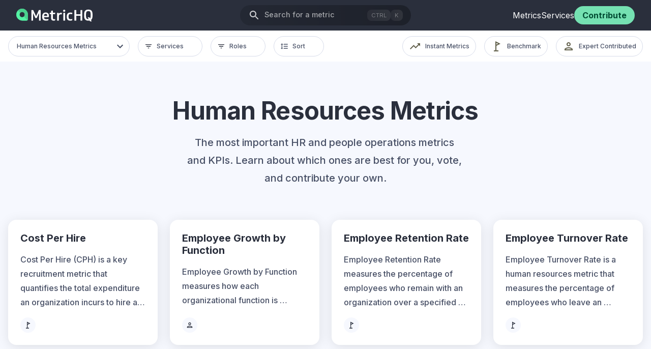

--- FILE ---
content_type: text/html; charset=utf-8
request_url: https://www.metrichq.org/category/human-resources/
body_size: 23178
content:
<!DOCTYPE html><html lang="en"><head><meta charSet="utf-8"/><meta http-equiv="x-ua-compatible" content="ie=edge"/><meta name="viewport" content="width=device-width, initial-scale=1, shrink-to-fit=no"/><script type="text/javascript" id="consent-loader">
        window.consentListeners = []
        window.addConsentListenerExample = (callback) => {
            window.consentListeners.push(callback)
        }
      </script><script type="module" src="https://canary.klipfolio.com/gateway/pm-embed/js/embed-client.js"></script><meta name="generator" content="Gatsby 4.24.1"/><meta data-react-helmet="true" name="referrer" content="no-referrer-when-downgrade"/><meta data-react-helmet="true" name="description" content="The most important HR and people operations metrics and KPIs. Learn about which ones are best for you, vote, and contribute your own.
"/><meta data-react-helmet="true" property="og:title" content="Human Resources Metrics - 1"/><meta data-react-helmet="true" property="og:description" content="The most important HR and people operations metrics and KPIs. Learn about which ones are best for you, vote, and contribute your own.
"/><meta data-react-helmet="true" property="og:type" content="website"/><meta data-react-helmet="true" property="og:url"/><meta data-react-helmet="true" name="twitter:card" content="summary"/><meta data-react-helmet="true" name="twitter:creator" content="@Klipfolio"/><meta data-react-helmet="true" name="twitter:title" content="Human Resources Metrics - 1"/><meta data-react-helmet="true" name="twitter:description" content="The most important HR and people operations metrics and KPIs. Learn about which ones are best for you, vote, and contribute your own.
"/><meta data-react-helmet="true" name="og:image" content="https://images.klipfolio.com/metrichq/public/4135a7b7-f36f-4bd4-9f0a-37f14a6d3c78/OpenGraph.png"/><meta data-react-helmet="true" name="twitter:image" content="https://images.klipfolio.com/metrichq/public/4135a7b7-f36f-4bd4-9f0a-37f14a6d3c78/OpenGraph.png"/><meta name="theme-color" content="#00805D"/><style data-href="/styles.d2bb5c38afc3c39351a2.css" data-identity="gatsby-global-css">@font-face{font-family:klipfolio-icons;src:url([data-uri]) format("woff")}table{background:#fff;border-collapse:collapse;font-size:1rem;overflow:hidden;width:100%}thead{background:#d7dcea}tbody td,thead th{padding:1rem}</style><title data-react-helmet="true">Human Resources Metrics - 1 | MetricHQ</title><link data-react-helmet="true" rel="canonical"/><style>.gatsby-image-wrapper{position:relative;overflow:hidden}.gatsby-image-wrapper picture.object-fit-polyfill{position:static!important}.gatsby-image-wrapper img{bottom:0;height:100%;left:0;margin:0;max-width:none;padding:0;position:absolute;right:0;top:0;width:100%;object-fit:cover}.gatsby-image-wrapper [data-main-image]{opacity:0;transform:translateZ(0);transition:opacity .25s linear;will-change:opacity}.gatsby-image-wrapper-constrained{display:inline-block;vertical-align:top}</style><noscript><style>.gatsby-image-wrapper noscript [data-main-image]{opacity:1!important}.gatsby-image-wrapper [data-placeholder-image]{opacity:0!important}</style></noscript><script type="module">const e="undefined"!=typeof HTMLImageElement&&"loading"in HTMLImageElement.prototype;e&&document.body.addEventListener("load",(function(e){const t=e.target;if(void 0===t.dataset.mainImage)return;if(void 0===t.dataset.gatsbyImageSsr)return;let a=null,n=t;for(;null===a&&n;)void 0!==n.parentNode.dataset.gatsbyImageWrapper&&(a=n.parentNode),n=n.parentNode;const o=a.querySelector("[data-placeholder-image]"),r=new Image;r.src=t.currentSrc,r.decode().catch((()=>{})).then((()=>{t.style.opacity=1,o&&(o.style.opacity=0,o.style.transition="opacity 500ms linear")}))}),!0);</script><link rel="icon" href="/favicon-32x32.png?v=205296930f4534547f8057dd58749a41" type="image/png"/><link rel="manifest" href="/manifest.webmanifest" crossorigin="anonymous"/><link rel="apple-touch-icon" sizes="48x48" href="/icons/icon-48x48.png?v=205296930f4534547f8057dd58749a41"/><link rel="apple-touch-icon" sizes="72x72" href="/icons/icon-72x72.png?v=205296930f4534547f8057dd58749a41"/><link rel="apple-touch-icon" sizes="96x96" href="/icons/icon-96x96.png?v=205296930f4534547f8057dd58749a41"/><link rel="apple-touch-icon" sizes="144x144" href="/icons/icon-144x144.png?v=205296930f4534547f8057dd58749a41"/><link rel="apple-touch-icon" sizes="192x192" href="/icons/icon-192x192.png?v=205296930f4534547f8057dd58749a41"/><link rel="apple-touch-icon" sizes="256x256" href="/icons/icon-256x256.png?v=205296930f4534547f8057dd58749a41"/><link rel="apple-touch-icon" sizes="384x384" href="/icons/icon-384x384.png?v=205296930f4534547f8057dd58749a41"/><link rel="apple-touch-icon" sizes="512x512" href="/icons/icon-512x512.png?v=205296930f4534547f8057dd58749a41"/><link rel="preconnect" href="https://fonts.googleapis.com" crossorigin="true"/><link rel="preconnect" href="https://fonts.gstatic.com" crossorigin="true"/><link rel="stylesheet" href="https://fonts.googleapis.com/css2?family=Inter:wght@300;400;500;600;700;800&amp;display=swap"/><style data-styled="" data-styled-version="5.3.6">*{margin:0;box-sizing:border-box;font-family:'Inter';}/*!sc*/
body{margin:0;background-color:#FFFFFF;height:100%;}/*!sc*/
.stop-scroll{height:100%;overflow:hidden;}/*!sc*/
#root{display:-webkit-box;display:-webkit-flex;display:-ms-flexbox;display:flex;}/*!sc*/
html{font-size:16px;font-family:"Inter","Helvetica Neue";-webkit-font-smoothing:antialiased;}/*!sc*/
.chart-container{width:100% !important;}/*!sc*/
.chart-root{width:100% !important;}/*!sc*/
.chart-credits{display:none;}/*!sc*/
input[type=search]::-ms-clear{display:none;width :0;height:0;}/*!sc*/
input[type=search]::-ms-reveal{display:none;width :0;height:0;}/*!sc*/
input[type="search"]::-webkit-search-decoration,input[type="search"]::-webkit-search-cancel-button,input[type="search"]::-webkit-search-results-button,input[type="search"]::-webkit-search-results-decoration{display:none;}/*!sc*/
data-styled.g1[id="sc-global-cIFvhX1"]{content:"sc-global-cIFvhX1,"}/*!sc*/
.hcnKUV{color:#2A2F3C;text-align:center;font-weight:700;font-family:"Inter","Helvetica Neue";font-size:3em;text-transform:none;-webkit-letter-spacing:-0.015em;-moz-letter-spacing:-0.015em;-ms-letter-spacing:-0.015em;letter-spacing:-0.015em;margin:8rem 0 1rem 0;-webkit-scroll-margin-top:150px;-moz-scroll-margin-top:150px;-ms-scroll-margin-top:150px;scroll-margin-top:150px;}/*!sc*/
.eUBtjE{color:#2A2F3C;font-weight:700;font-family:"Inter","Helvetica Neue";font-size:1.25em;text-transform:none;-webkit-letter-spacing:0em;-moz-letter-spacing:0em;-ms-letter-spacing:0em;letter-spacing:0em;-webkit-scroll-margin-top:150px;-moz-scroll-margin-top:150px;-ms-scroll-margin-top:150px;scroll-margin-top:150px;}/*!sc*/
.kxIINA{color:#FFFFFF;font-weight:700;font-family:"Inter","Helvetica Neue";font-size:1em;text-transform:none;-webkit-letter-spacing:0em;-moz-letter-spacing:0em;-ms-letter-spacing:0em;letter-spacing:0em;margin:0 0 0.5rem 0;-webkit-scroll-margin-top:150px;-moz-scroll-margin-top:150px;-ms-scroll-margin-top:150px;scroll-margin-top:150px;}/*!sc*/
.gtNiNJ{color:#FFFFFF;font-weight:700;font-family:"Inter","Helvetica Neue";font-size:1.25em;text-transform:none;-webkit-letter-spacing:0em;-moz-letter-spacing:0em;-ms-letter-spacing:0em;letter-spacing:0em;margin:0 0 0.5rem 0;-webkit-scroll-margin-top:150px;-moz-scroll-margin-top:150px;-ms-scroll-margin-top:150px;scroll-margin-top:150px;}/*!sc*/
data-styled.g2[id="heading__Heading-sc-1itvh1t-0"]{content:"hcnKUV,eUBtjE,kxIINA,gtNiNJ,"}/*!sc*/
.jZNzdA{color:#00805D;-webkit-text-decoration:none;text-decoration:none;-webkit-transition:all 300ms ease-out;transition:all 300ms ease-out;}/*!sc*/
.jZNzdA:hover{color:#014C33;cursor:pointer;}/*!sc*/
.kiZgQE{color:#00805D;-webkit-text-decoration:none;text-decoration:none;-webkit-transition:all 300ms ease-out;transition:all 300ms ease-out;margin:1rem 0 0 0;}/*!sc*/
.kiZgQE:hover{color:#014C33;cursor:pointer;}/*!sc*/
data-styled.g3[id="link__Link-sc-10jditp-0"]{content:"jZNzdA,kiZgQE,"}/*!sc*/
.jemIfd{width:30px;height:30px;border-radius:100%;display:grid;background:#F6F8FE;place-items:center;margin:0 0.25rem;}/*!sc*/
data-styled.g4[id="icons__CardIcon-sc-sk2pba-0"]{content:"jemIfd,"}/*!sc*/
.dUkpbM{display:grid;place-items:center;width:1.5rem;height:1.5rem;}/*!sc*/
.dUkpbM svg,.dUkpbM path{fill:inherit;}/*!sc*/
.kCmHQs{display:grid;place-items:center;margin:0 0 0 1rem;width:0.75rem;height:0.75rem;}/*!sc*/
.kCmHQs svg,.kCmHQs path{fill:inherit;}/*!sc*/
.hxmpmQ{display:grid;place-items:center;width:1rem;height:1rem;}/*!sc*/
.hxmpmQ svg,.hxmpmQ path{fill:inherit;}/*!sc*/
.hojXEI{display:grid;place-items:center;width:0.5rem;height:0.5rem;}/*!sc*/
.hojXEI svg,.hojXEI path{fill:inherit;}/*!sc*/
data-styled.g5[id="icons__Icon-sc-sk2pba-1"]{content:"dUkpbM,kCmHQs,hxmpmQ,hojXEI,"}/*!sc*/
.FgQXF{text-align:left;color:rgba(255,255,255,0.6);font-weight:500;font-family:"Inter","Helvetica Neue";font-size:0.9rem;line-height:1.5;text-transform:none;-webkit-letter-spacing:0em;-moz-letter-spacing:0em;-ms-letter-spacing:0em;letter-spacing:0em;margin:0 4rem 0 0.5rem;white-space:pre-wrap;}/*!sc*/
.FgQXF mark{color:#00805D;background:none;-webkit-text-decoration:underline;text-decoration:underline;}/*!sc*/
.cdZXRb{text-align:left;color:#485066;font-weight:500;font-family:"Inter","Helvetica Neue";font-size:0.75rem;text-transform:none;-webkit-letter-spacing:0em;-moz-letter-spacing:0em;-ms-letter-spacing:0em;letter-spacing:0em;white-space:pre-wrap;}/*!sc*/
.cdZXRb mark{color:#00805D;background:none;-webkit-text-decoration:underline;text-decoration:underline;}/*!sc*/
.kCXUGe{text-align:center;color:#485066;font-weight:500;font-family:"Inter","Helvetica Neue";font-size:1.25rem;line-height:1.75;text-transform:none;-webkit-letter-spacing:0em;-moz-letter-spacing:0em;-ms-letter-spacing:0em;letter-spacing:0em;white-space:pre-wrap;}/*!sc*/
.kCXUGe mark{color:#00805D;background:none;-webkit-text-decoration:underline;text-decoration:underline;}/*!sc*/
.kbogSx{text-align:left;color:#485066;font-weight:500;font-family:"Inter","Helvetica Neue";font-size:1rem;line-height:1.75;text-transform:none;-webkit-letter-spacing:0em;-moz-letter-spacing:0em;-ms-letter-spacing:0em;letter-spacing:0em;white-space:pre-wrap;display:-webkit-box;-webkit-line-clamp:4;-webkit-box-orient:vertical;overflow:hidden;}/*!sc*/
.kbogSx mark{color:#00805D;background:none;-webkit-text-decoration:underline;text-decoration:underline;}/*!sc*/
.kYQZtu{text-align:left;color:#485066;font-weight:500;font-family:"Inter","Helvetica Neue";font-size:1rem;line-height:1.75;text-transform:none;-webkit-letter-spacing:0em;-moz-letter-spacing:0em;-ms-letter-spacing:0em;letter-spacing:0em;white-space:pre-wrap;display:-webkit-box;-webkit-line-clamp:3;-webkit-box-orient:vertical;overflow:hidden;}/*!sc*/
.kYQZtu mark{color:#00805D;background:none;-webkit-text-decoration:underline;text-decoration:underline;}/*!sc*/
.fagTQj{text-align:left;color:#485066;font-weight:500;font-family:"Inter","Helvetica Neue";font-size:1rem;line-height:1.75;text-transform:none;-webkit-letter-spacing:0em;-moz-letter-spacing:0em;-ms-letter-spacing:0em;letter-spacing:0em;white-space:pre-wrap;display:-webkit-box;-webkit-line-clamp:2;-webkit-box-orient:vertical;overflow:hidden;}/*!sc*/
.fagTQj mark{color:#00805D;background:none;-webkit-text-decoration:underline;text-decoration:underline;}/*!sc*/
.cZLgPo{text-align:left;color:#485066;font-weight:700;font-family:"Inter","Helvetica Neue";font-size:1rem;text-transform:none;-webkit-letter-spacing:0em;-moz-letter-spacing:0em;-ms-letter-spacing:0em;letter-spacing:0em;white-space:pre-wrap;}/*!sc*/
.cZLgPo mark{color:#00805D;background:none;-webkit-text-decoration:underline;text-decoration:underline;}/*!sc*/
.kGxgRH{text-align:left;color:#FFFFFF;font-weight:500;font-family:"Inter","Helvetica Neue";font-size:1.25rem;line-height:1.75;text-transform:none;-webkit-letter-spacing:0em;-moz-letter-spacing:0em;-ms-letter-spacing:0em;letter-spacing:0em;white-space:pre-wrap;}/*!sc*/
.kGxgRH mark{color:#00805D;background:none;-webkit-text-decoration:underline;text-decoration:underline;}/*!sc*/
.hKfcut{text-align:left;color:#FFFFFF;font-weight:500;font-family:"Inter","Helvetica Neue";font-size:0.8rem;line-height:1.75;text-transform:none;-webkit-letter-spacing:0em;-moz-letter-spacing:0em;-ms-letter-spacing:0em;letter-spacing:0em;white-space:pre-wrap;}/*!sc*/
.hKfcut mark{color:#00805D;background:none;-webkit-text-decoration:underline;text-decoration:underline;}/*!sc*/
data-styled.g6[id="text__Text-sc-1cy7ej4-0"]{content:"FgQXF,cdZXRb,kCXUGe,kbogSx,kYQZtu,fagTQj,cZLgPo,kGxgRH,hKfcut,"}/*!sc*/
.icyVkn{display:-webkit-box;display:-webkit-flex;display:-ms-flexbox;display:flex;height:48px;width:35px;-webkit-align-items:center;-webkit-box-align:center;-ms-flex-align:center;align-items:center;}/*!sc*/
.icyVkn svg{width:30px;height:30px;margin:2px;border-radius:50%;}/*!sc*/
data-styled.g7[id="social__Social-sc-18f8dbm-0"]{content:"icyVkn,"}/*!sc*/
.fDEEmn{width:100%;background:#2a2f3c;color:#515151;padding:40px 0 10px;}/*!sc*/
data-styled.g8[id="footer__FooterSite-sc-11j8o1t-0"]{content:"fDEEmn,"}/*!sc*/
.cORUaB{width:100%;background:#1d1d1d;color:white;padding:1rem 0;line-height:1.2rem;}/*!sc*/
.cORUaB a{font-size:0.8rem;color:white;-webkit-text-decoration:none;text-decoration:none;margin:0 0.25rem;}/*!sc*/
data-styled.g9[id="footer__FooterCopyright-sc-11j8o1t-1"]{content:"cORUaB,"}/*!sc*/
.kZRqfB{max-width:1280px;padding:0 1rem;margin:auto;}/*!sc*/
@media screen and (max-width:1140px){.kZRqfB{padding:0 1rem;}}/*!sc*/
.kZRqfB a{color:#ffffff !important;}/*!sc*/
data-styled.g10[id="footer__FooterContainer-sc-11j8o1t-2"]{content:"kZRqfB,"}/*!sc*/
.ibGLOY{width:100%;margin-top:4rem;}/*!sc*/
.ibGLOY hr{width:100%;}/*!sc*/
.ibGLOY .link__Link-sc-10jditp-0{color:#515151;margin:0.5rem 0;font-size:0.9rem;}/*!sc*/
.ibGLOY .link__Link-sc-10jditp-0:hover{-webkit-text-decoration:underline;text-decoration:underline;}/*!sc*/
data-styled.g11[id="footer__Footer-sc-11j8o1t-3"]{content:"ibGLOY,"}/*!sc*/
.WZvzn{display:-webkit-box;display:-webkit-flex;display:-ms-flexbox;display:flex;-webkit-box-pack:center;-webkit-justify-content:center;-ms-flex-pack:center;justify-content:center;-webkit-align-items:center;-webkit-box-align:center;-ms-flex-align:center;align-items:center;font-size:1rem;font-family:"Inter","Helvetica Neue";font-weight:700;-webkit-letter-spacing:0em;-moz-letter-spacing:0em;-ms-letter-spacing:0em;letter-spacing:0em;background:#00805D;color:#FFFFFF;border:none;outline:none;cursor:pointer;padding:0.75em 1.5em 0.75em 1.5em;box-sizing:border-box;border-radius:1rem;-webkit-text-decoration:none;text-decoration:none;-webkit-transition:background 150ms ease-out,border-color 150ms ease-out,color 150ms ease-out;transition:background 150ms ease-out,border-color 150ms ease-out,color 150ms ease-out;}/*!sc*/
.WZvzn:hover{background:#014C33;border-color:none;color:white;}/*!sc*/
.WZvzn:active{background:#002E1F;border-color:none;}/*!sc*/
data-styled.g12[id="button__Button-sc-1wcue05-0"]{content:"WZvzn,"}/*!sc*/
.ZucVd{display:-webkit-box;display:-webkit-flex;display:-ms-flexbox;display:flex;-webkit-align-items:center;-webkit-box-align:center;-ms-flex-align:center;align-items:center;-webkit-flex-direction:column;-ms-flex-direction:column;flex-direction:column;margin:2rem 0 0 0;}/*!sc*/
.ZucTL{display:-webkit-box;display:-webkit-flex;display:-ms-flexbox;display:flex;-webkit-align-items:center;-webkit-box-align:center;-ms-flex-align:center;align-items:center;-webkit-flex-direction:column;-ms-flex-direction:column;flex-direction:column;margin:4rem 0 0 0;}/*!sc*/
data-styled.g17[id="layout__LayoutCenter-sc-poj4jv-0"]{content:"ZucVd,ZucTL,"}/*!sc*/
.kDGtB{display:-webkit-box;display:-webkit-flex;display:-ms-flexbox;display:flex;-webkit-flex-direction:row;-ms-flex-direction:row;flex-direction:row;-webkit-box-pack:justify;-webkit-justify-content:space-between;-ms-flex-pack:justify;justify-content:space-between;}/*!sc*/
.kraIVt{display:-webkit-box;display:-webkit-flex;display:-ms-flexbox;display:flex;-webkit-flex-direction:row;-ms-flex-direction:row;flex-direction:row;-webkit-box-pack:center;-webkit-justify-content:center;-ms-flex-pack:center;justify-content:center;}/*!sc*/
.hxtqbV{display:-webkit-box;display:-webkit-flex;display:-ms-flexbox;display:flex;-webkit-flex-direction:row;-ms-flex-direction:row;flex-direction:row;-webkit-flex-wrap:wrap;-ms-flex-wrap:wrap;flex-wrap:wrap;-webkit-box-pack:justify;-webkit-justify-content:space-between;-ms-flex-pack:justify;justify-content:space-between;margin:0 0 1rem 0;}/*!sc*/
.dnnqjM{display:-webkit-box;display:-webkit-flex;display:-ms-flexbox;display:flex;-webkit-flex-direction:row;-ms-flex-direction:row;flex-direction:row;-webkit-flex-wrap:wrap;-ms-flex-wrap:wrap;flex-wrap:wrap;-webkit-box-pack:start;-webkit-justify-content:flex-start;-ms-flex-pack:start;justify-content:flex-start;}/*!sc*/
.jWSlwx{display:-webkit-box;display:-webkit-flex;display:-ms-flexbox;display:flex;-webkit-flex-direction:row;-ms-flex-direction:row;flex-direction:row;-webkit-box-pack:start;-webkit-justify-content:flex-start;-ms-flex-pack:start;justify-content:flex-start;-webkit-align-items:center;-webkit-box-align:center;-ms-flex-align:center;align-items:center;margin:0 0 1rem 0rem;}/*!sc*/
.cQWEBP{display:-webkit-box;display:-webkit-flex;display:-ms-flexbox;display:flex;-webkit-flex-direction:row;-ms-flex-direction:row;flex-direction:row;-webkit-box-pack:start;-webkit-justify-content:flex-start;-ms-flex-pack:start;justify-content:flex-start;-webkit-align-items:center;-webkit-box-align:center;-ms-flex-align:center;align-items:center;}/*!sc*/
.jFNSTC{display:-webkit-box;display:-webkit-flex;display:-ms-flexbox;display:flex;-webkit-flex-direction:row;-ms-flex-direction:row;flex-direction:row;-webkit-flex-wrap:wrap;-ms-flex-wrap:wrap;flex-wrap:wrap;-webkit-box-pack:center;-webkit-justify-content:center;-ms-flex-pack:center;justify-content:center;-webkit-align-items:center;-webkit-box-align:center;-ms-flex-align:center;align-items:center;}/*!sc*/
data-styled.g19[id="layout__LayoutRow-sc-poj4jv-2"]{content:"kDGtB,kraIVt,hxtqbV,dnnqjM,jWSlwx,cQWEBP,jFNSTC,"}/*!sc*/
.lnBLiw{display:-webkit-box;display:-webkit-flex;display:-ms-flexbox;display:flex;-webkit-flex-direction:column;-ms-flex-direction:column;flex-direction:column;-webkit-align-items:flex-start;-webkit-box-align:flex-start;-ms-flex-align:flex-start;align-items:flex-start;margin:0rem 1rem 1rem 0rem;}/*!sc*/
.igjnqT{display:-webkit-box;display:-webkit-flex;display:-ms-flexbox;display:flex;-webkit-flex-direction:column;-ms-flex-direction:column;flex-direction:column;-webkit-align-items:flex-start;-webkit-box-align:flex-start;-ms-flex-align:flex-start;align-items:flex-start;}/*!sc*/
.huuWMo{display:-webkit-box;display:-webkit-flex;display:-ms-flexbox;display:flex;-webkit-flex-direction:column;-ms-flex-direction:column;flex-direction:column;-webkit-align-items:flex-start;-webkit-box-align:flex-start;-ms-flex-align:flex-start;align-items:flex-start;margin:0 1rem 0 1rem;}/*!sc*/
.ddyBa{display:-webkit-box;display:-webkit-flex;display:-ms-flexbox;display:flex;-webkit-flex-direction:column;-ms-flex-direction:column;flex-direction:column;-webkit-align-items:flex-start;-webkit-box-align:flex-start;-ms-flex-align:flex-start;align-items:flex-start;margin:0rem 1rem 0 1rem;}/*!sc*/
data-styled.g20[id="layout__LayoutColumn-sc-poj4jv-3"]{content:"lnBLiw,igjnqT,huuWMo,ddyBa,"}/*!sc*/
.jJmiZf{display:grid;width:100%;grid-template-columns:repeat(auto-fit,294px);grid-gap:1.5rem;margin:4rem 0 0 0rem;}/*!sc*/
@media only screen and (max-width:540px){.jJmiZf{grid-template-columns:1fr;}}/*!sc*/
data-styled.g21[id="layout__LayoutGrid-sc-poj4jv-4"]{content:"jJmiZf,"}/*!sc*/
.fvnybK{-webkit-align-items:center;-webkit-box-align:center;-ms-flex-align:center;align-items:center;display:-webkit-box;display:-webkit-flex;display:-ms-flexbox;display:flex;width:100%;-webkit-flex-direction:column;-ms-flex-direction:column;flex-direction:column;min-height:100vh;background:#f6f8fe;}/*!sc*/
.fvnybK main{max-width:1280px;padding:0 1rem 1rem 1rem;}/*!sc*/
@media only screen and (max-width:1140px){.fvnybK main{padding:0 1rem;}}/*!sc*/
data-styled.g22[id="layout__Layout-sc-poj4jv-5"]{content:"fvnybK,"}/*!sc*/
.kXZySc{display:-webkit-box;display:-webkit-flex;display:-ms-flexbox;display:flex;gap:0.25rem;opacity:0.4;-webkit-align-self:center;-ms-flex-item-align:center;align-self:center;}/*!sc*/
data-styled.g38[id="search-bar__HotkeyContainer-sc-j29fxy-1"]{content:"kXZySc,"}/*!sc*/
.fmPLaW{background:linear-gradient( 83.42deg,rgba(255,255,255,0.15) 14.53%,rgba(255,255,255,0.35) 243.09% );border-radius:0.5rem;padding:0.25rem 0.5rem;font-size:0.7rem;color:white;}/*!sc*/
data-styled.g39[id="search-bar__StyledHotkey-sc-j29fxy-2"]{content:"fmPLaW,"}/*!sc*/
.ghTyNt{background:none;border:none;outline:none;cursor:pointer;display:-webkit-box;display:-webkit-flex;display:-ms-flexbox;display:flex;padding:0;text-align:center;}/*!sc*/
.bKdPoz{background:none;border:none;outline:none;cursor:pointer;display:-webkit-box;display:-webkit-flex;display:-ms-flexbox;display:flex;padding:0;text-align:center;background:linear-gradient( 90deg,rgba(0,0,0,0.15) 4.55%,rgba(0,0,0,0.35) 132.5% );border-radius:2rem;padding:0.5rem 1rem;}/*!sc*/
data-styled.g40[id="search-bar__SearchNavButton-sc-j29fxy-3"]{content:"ghTyNt,bKdPoz,"}/*!sc*/
.fajJpn{display:-webkit-box;display:-webkit-flex;display:-ms-flexbox;display:flex;}/*!sc*/
data-styled.g61[id="search-bar__SearchBar-sc-j29fxy-24"]{content:"fajJpn,"}/*!sc*/
.bPHdrB{background:#75e1b2;color:#014c33;border-radius:2rem;padding:0.5rem 1rem;font-size:1rem;}/*!sc*/
data-styled.g66[id="header__StyledButton-sc-pyozvu-2"]{content:"bPHdrB,"}/*!sc*/
.SBkrs{width:100%;display:-webkit-box;display:-webkit-flex;display:-ms-flexbox;display:flex;-webkit-align-items:center;-webkit-box-align:center;-ms-flex-align:center;align-items:center;-webkit-box-pack:center;-webkit-justify-content:center;-ms-flex-pack:center;justify-content:center;height:60px;padding:0 1rem;margin:auto;display:-webkit-box;display:-webkit-flex;display:-ms-flexbox;display:flex;-webkit-align-items:center;-webkit-box-align:center;-ms-flex-align:center;align-items:center;position:relative;z-index:100;position:-webkit-sticky;position:sticky;top:0;background:rgb(42,47,60);}/*!sc*/
.SBkrs ul{margin:0;padding:0;list-style:none;height:100%;}/*!sc*/
data-styled.g67[id="header__Nav-sc-pyozvu-3"]{content:"SBkrs,"}/*!sc*/
.cfSwiq{display:-webkit-box;display:-webkit-flex;display:-ms-flexbox;display:flex;width:100%;height:100%;padding:0 1rem;border-radius:2rem;-webkit-align-items:center;-webkit-box-align:center;-ms-flex-align:center;align-items:center;}/*!sc*/
@media only screen and (min-width:961px){.cfSwiq{display:none;}}/*!sc*/
data-styled.g68[id="header__MobileNav-sc-pyozvu-4"]{content:"cfSwiq,"}/*!sc*/
.goKAxv{max-width:1280px;display:grid;grid-template-columns:1fr 2fr 1fr;-webkit-align-items:center;-webkit-box-align:center;-ms-flex-align:center;align-items:center;width:100%;height:100%;padding:0 1rem;border-radius:2rem;}/*!sc*/
@media only screen and (max-width:960px){.goKAxv{display:none;}}/*!sc*/
data-styled.g69[id="header__DesktopNav-sc-pyozvu-5"]{content:"goKAxv,"}/*!sc*/
.eDqdCJ{display:-webkit-box;display:-webkit-flex;display:-ms-flexbox;display:flex;-webkit-align-items:center;-webkit-box-align:center;-ms-flex-align:center;align-items:center;-webkit-box-pack:center;-webkit-justify-content:center;-ms-flex-pack:center;justify-content:center;}/*!sc*/
data-styled.g70[id="header__SearchWrapper-sc-pyozvu-6"]{content:"eDqdCJ,"}/*!sc*/
.jWliMT{height:100%;display:-webkit-box;display:-webkit-flex;display:-ms-flexbox;display:flex;-webkit-align-items:center;-webkit-box-align:center;-ms-flex-align:center;align-items:center;-webkit-box-pack:right;-webkit-justify-content:right;-ms-flex-pack:right;justify-content:right;justify-self:flex-end;width:-webkit-max-content;width:-moz-max-content;width:max-content;gap:1rem;}/*!sc*/
.jWliMT .links__NavLink-sc-cm28i3-1{white-space:nowrap;}/*!sc*/
data-styled.g71[id="header__CtaContainer-sc-pyozvu-7"]{content:"jWliMT,"}/*!sc*/
.gWYISZ{color:white;-webkit-transition:0.2s opacity;transition:0.2s opacity;}/*!sc*/
.gWYISZ:hover{color:white;opacity:0.8;}/*!sc*/
data-styled.g72[id="header__MenuLink-sc-pyozvu-8"]{content:"gWYISZ,"}/*!sc*/
@media (max-width:500px){.dxpyim{width:28px;overflow:hidden;}}/*!sc*/
data-styled.g74[id="header__LogoContainer-sc-pyozvu-10"]{content:"dxpyim,"}/*!sc*/
.gSyezQ{display:grid;grid-template-columns:156px 1fr 260px;max-width:1280px;height:61px;-webkit-align-items:center;-webkit-box-align:center;-ms-flex-align:center;align-items:center;width:100%;padding:0 1rem;}/*!sc*/
.gSyezQ .link__Link-sc-10jditp-0 > img{height:50px;}/*!sc*/
.gSyezQ .search-bar__SearchBar-sc-j29fxy-24{margin-left:2rem;}/*!sc*/
data-styled.g75[id="header__Header-sc-pyozvu-11"]{content:"gSyezQ,"}/*!sc*/
.gySyAY{margin-bottom:1rem;}/*!sc*/
data-styled.g81[id="card__CardHeader-sc-117w0zw-0"]{content:"gySyAY,"}/*!sc*/
.eGQjLt{display:-webkit-box;display:-webkit-flex;display:-ms-flexbox;display:flex;-webkit-flex-direction:column;-ms-flex-direction:column;flex-direction:column;-webkit-flex:1;-ms-flex:1;flex:1;min-width:0;}/*!sc*/
data-styled.g82[id="card__CardBody-sc-117w0zw-1"]{content:"eGQjLt,"}/*!sc*/
.kjOuAu{display:-webkit-box;display:-webkit-flex;display:-ms-flexbox;display:flex;margin-top:1rem;}/*!sc*/
.kjOuAu .link__Link-sc-10jditp-0{color:#485066;display:-webkit-box;display:-webkit-flex;display:-ms-flexbox;display:flex;-webkit-box-pack:justify;-webkit-justify-content:space-between;-ms-flex-pack:justify;justify-content:space-between;width:100%;}/*!sc*/
.kjOuAu .link__Link-sc-10jditp-0 .icons__Icon-sc-sk2pba-1{fill:#485066;}/*!sc*/
.kjOuAu .link__Link-sc-10jditp-0:hover{color:#34AD78;}/*!sc*/
.kjOuAu .link__Link-sc-10jditp-0:hover .icons__Icon-sc-sk2pba-1{fill:#34AD78;}/*!sc*/
data-styled.g84[id="card__CardFooter-sc-117w0zw-3"]{content:"kjOuAu,"}/*!sc*/
.bcbOYs{display:-webkit-box;display:-webkit-flex;display:-ms-flexbox;display:flex;-webkit-flex-direction:column;-ms-flex-direction:column;flex-direction:column;box-sizing:border-box;background:white;box-shadow:0px 4px 24px rgba(0,0,0,0.1);border-radius:1rem;min-height:229px;padding:1.5em;margin:0rem 0rem 0rem 0rem;-webkit-transition:all 200ms ease;transition:all 200ms ease;}/*!sc*/
.bcbOYs:hover{box-shadow:0px 4px 40px rgba(0,0,0,0.2);}/*!sc*/
@media only screen and (max-width:540px){.bcbOYs{width:100%;}}/*!sc*/
data-styled.g88[id="card__Card-sc-117w0zw-7"]{content:"bcbOYs,"}/*!sc*/
.ezCBxC{width:100%;margin-left:-16px;display:-webkit-box;display:-webkit-flex;display:-ms-flexbox;display:flex;-webkit-align-items:center;-webkit-box-align:center;-ms-flex-align:center;align-items:center;-webkit-box-pack:center;-webkit-justify-content:center;-ms-flex-pack:center;justify-content:center;margin-bottom:3.5rem;position:fixed;height:61px;top:60px;background:white;z-index:50;}/*!sc*/
@media only screen and (min-width:1281px){.ezCBxC{margin-left:calc((100vw - 1280px + 34px) / -2);width:100vw;}}/*!sc*/
data-styled.g122[id="sub-nav__SubNavContainer-sc-11zb34b-0"]{content:"ezCBxC,"}/*!sc*/
.xlnaW{max-width:1280px;padding:0 1rem;display:-webkit-box;display:-webkit-flex;display:-ms-flexbox;display:flex;width:100%;}/*!sc*/
data-styled.g123[id="sub-nav__SubNav-sc-11zb34b-1"]{content:"xlnaW,"}/*!sc*/
.koIpZQ{display:-webkit-box;display:-webkit-flex;display:-ms-flexbox;display:flex;-webkit-flex-wrap:wrap;-ms-flex-wrap:wrap;flex-wrap:wrap;}/*!sc*/
data-styled.g167[id="pagination__PaginationContainer-sc-7xgvee-0"]{content:"koIpZQ,"}/*!sc*/
.bZOgSS{margin:0em 1em;}/*!sc*/
.bZOgSS a,.bZOgSS .anchor{display:-webkit-box;display:-webkit-flex;display:-ms-flexbox;display:flex;-webkit-text-decoration:none;text-decoration:none;pointer-events:none;padding:0.1875em 0.5em;background:#E8FDE2;margin-bottom:1rem;cursor:pointer;-webkit-transition:background 150ms ease-out;transition:background 150ms ease-out;}/*!sc*/
.bZOgSS a:hover,.bZOgSS .anchor:hover{background:#F6F8FE;}/*!sc*/
.bZOgSS .text__Text-sc-1cy7ej4-0{color:#000000;}/*!sc*/
.gFCdDj{margin:0em 1em;}/*!sc*/
.gFCdDj a,.gFCdDj .anchor{display:-webkit-box;display:-webkit-flex;display:-ms-flexbox;display:flex;-webkit-text-decoration:none;text-decoration:none;padding:0.1875em 0.5em;margin-bottom:1rem;cursor:pointer;-webkit-transition:background 150ms ease-out;transition:background 150ms ease-out;}/*!sc*/
.gFCdDj a:hover,.gFCdDj .anchor:hover{background:#F6F8FE;}/*!sc*/
.gFCdDj .text__Text-sc-1cy7ej4-0{color:#000000;}/*!sc*/
data-styled.g168[id="pagination__StyledPaginationContainer-sc-7xgvee-1"]{content:"bZOgSS,gFCdDj,"}/*!sc*/
.kRySxT{position:relative;}/*!sc*/
data-styled.g169[id="dropdown__StyledDropdownContainer-sc-1skgxxw-0"]{content:"kRySxT,"}/*!sc*/
.cCjKLh{display:grid;place-items:center;width:1rem;height:1rem;border-radius:50%;background:#F6F8FE;margin-left:0.5rem;-webkit-transition:all ease 150ms;transition:all ease 150ms;visibility:hidden;}/*!sc*/
.cCjKLh .icons__Icon-sc-sk2pba-1{-webkit-filter:opacity(80%);filter:opacity(80%);}/*!sc*/
.cCjKLh:hover{background:#D7DCEA !important;}/*!sc*/
.cCjKLh:hover .icons__Icon-sc-sk2pba-1{-webkit-filter:opacity(100%) brightness(60%);filter:opacity(100%) brightness(60%);}/*!sc*/
data-styled.g170[id="dropdown__ClearRefinements-sc-1skgxxw-1"]{content:"cCjKLh,"}/*!sc*/
.eQyVRb{font-size:0.75rem;background:#FFFFFF;cursor:pointer;border:1px solid #D7DCEA;box-sizing:border-box;border-radius:2rem;padding:0.75rem 0.75rem 0.75rem 1rem;color:#485066;line-height:1rem;display:-webkit-box;display:-webkit-flex;display:-ms-flexbox;display:flex;-webkit-align-items:center;-webkit-box-align:center;-ms-flex-align:center;align-items:center;min-width:206px;height:40px;font-weight:500;-webkit-transition:all ease 150ms;transition:all ease 150ms;}/*!sc*/
.eQyVRb:hover{background:#F6F8FE;box-shadow:0px 0px 40px rgba(0,0,0,0.1);}/*!sc*/
.eQyVRb:hover .dropdown__ClearRefinements-sc-1skgxxw-1{background:white;}/*!sc*/
.hPTbxl{font-size:0.75rem;background:#FFFFFF;cursor:pointer;border:1px solid #D7DCEA;box-sizing:border-box;border-radius:2rem;padding:0.75rem 0.75rem 0.75rem 0.75rem;color:#485066;line-height:1rem;display:-webkit-box;display:-webkit-flex;display:-ms-flexbox;display:flex;-webkit-align-items:center;-webkit-box-align:center;-ms-flex-align:center;align-items:center;min-width:auto;height:40px;font-weight:500;-webkit-transition:all ease 150ms;transition:all ease 150ms;}/*!sc*/
.hPTbxl span{margin-left:0.5rem;}/*!sc*/
.hPTbxl:hover{background:#F6F8FE;}/*!sc*/
.hPTbxl:hover .dropdown__ClearRefinements-sc-1skgxxw-1{background:white;}/*!sc*/
data-styled.g171[id="dropdown__StyledDropdownButton-sc-1skgxxw-2"]{content:"eQyVRb,hPTbxl,"}/*!sc*/
.etUlrX{display:-webkit-box;display:-webkit-flex;display:-ms-flexbox;display:flex;position:relative;}/*!sc*/
data-styled.g172[id="dropdown__IconContainer-sc-1skgxxw-3"]{content:"etUlrX,"}/*!sc*/
.onVHv{position:absolute;top:calc(100% + 0.5rem);overflow:hidden;box-shadow:0px 0px 40px rgba(0,0,0,0.1);border-radius:16px;border:1px solid #D7DCEA;display:none;left:0;}/*!sc*/
data-styled.g174[id="dropdown__DropdownListContainer-sc-1skgxxw-5"]{content:"onVHv,"}/*!sc*/
.fMvtiV{background:#FFFFFF;box-sizing:border-box;list-style:none;max-height:380px;-webkit-flex-direction:column;-ms-flex-direction:column;flex-direction:column;display:-webkit-box;display:-webkit-flex;display:-ms-flexbox;display:flex;min-width:206px;overflow-y:auto;padding:0.5rem 0;}/*!sc*/
data-styled.g175[id="dropdown__StyledDropdownList-sc-1skgxxw-6"]{content:"fMvtiV,"}/*!sc*/
.zcbNT{font-size:0.75rem;color:#000;padding:0.5rem 1.5rem;line-height:1.5rem;cursor:pointer;-webkit-transition:all ease 100ms;transition:all ease 100ms;white-space:nowrap;display:-webkit-box;display:-webkit-flex;display:-ms-flexbox;display:flex;margin:0;}/*!sc*/
.zcbNT .link__Link-sc-10jditp-0{color:#000;font-size:0.75rem;line-height:1.5rem;-webkit-flex:1;-ms-flex:1;flex:1;display:-webkit-box;display:-webkit-flex;display:-ms-flexbox;display:flex;-webkit-align-items:center;-webkit-box-align:center;-ms-flex-align:center;align-items:center;}/*!sc*/
.zcbNT:hover{background:#F6F8FE;}/*!sc*/
data-styled.g176[id="dropdown__Li-sc-1skgxxw-7"]{content:"zcbNT,"}/*!sc*/
.bRFSBF{background:#F6F8FE;color:#34AD78;}/*!sc*/
.bRFSBF .link__Link-sc-10jditp-0{color:#34AD78;}/*!sc*/
data-styled.g177[id="dropdown__LiSingle-sc-1skgxxw-8"]{content:"bRFSBF,"}/*!sc*/
.itmgMs{-webkit-align-items:center;-webkit-box-align:center;-ms-flex-align:center;align-items:center;}/*!sc*/
data-styled.g178[id="dropdown__LiMultiple-sc-1skgxxw-9"]{content:"itmgMs,"}/*!sc*/
.gGfeoX{background:#F6F8FE;border:1px solid #D7DCEA;min-width:1rem;min-height:1rem;box-sizing:border-box;border-radius:4px;margin-right:0.5rem;position:relative;}/*!sc*/
data-styled.g179[id="dropdown__Checkbox-sc-1skgxxw-10"]{content:"gGfeoX,"}/*!sc*/
.dEJqv{display:-webkit-box;display:-webkit-flex;display:-ms-flexbox;display:flex;-webkit-align-items:center;-webkit-box-align:center;-ms-flex-align:center;align-items:center;border-radius:2rem;border:1px solid #D7DCEA;padding:0.5rem 0.75rem;max-height:40px;-webkit-user-select:none;-moz-user-select:none;-ms-user-select:none;user-select:none;cursor:pointer;-webkit-transition:all ease 200ms;transition:all ease 200ms;}/*!sc*/
.dEJqv .icons__Icon-sc-sk2pba-1{-webkit-filter:invert(30%) sepia(10%) saturate(1304%) hue-rotate(186deg) brightness(89%) contrast(83%);filter:invert(30%) sepia(10%) saturate(1304%) hue-rotate(186deg) brightness(89%) contrast(83%);}/*!sc*/
.dEJqv span{margin-left:0.5rem;}/*!sc*/
.dEJqv:hover{background:#F6F8FE;}/*!sc*/
data-styled.g180[id="toggle__Toggle-sc-g7h9bm-0"]{content:"dEJqv,"}/*!sc*/
@media only screen and (max-width:540px){.LndgA .side-grid{grid-template-columns:1fr;}}/*!sc*/
@media only screen and (max-width:960px){.LndgA .hide-filters{display:none;}}/*!sc*/
.LndgA #category_list{margin-left:-1rem;}/*!sc*/
data-styled.g181[id="all-metrics__AllMetricPageStyle-sc-qif2gk-0"]{content:"LndgA,"}/*!sc*/
</style><script>window.dataLayer = window.dataLayer || [];window.dataLayer.push({"platform":"gatsby"}); (function(w,d,s,l,i){w[l]=w[l]||[];w[l].push({'gtm.start': new Date().getTime(),event:'gtm.js'});var f=d.getElementsByTagName(s)[0], j=d.createElement(s),dl=l!='dataLayer'?'&l='+l:'';j.async=true;j.src= 'https://www.googletagmanager.com/gtm.js?id='+i+dl+'';f.parentNode.insertBefore(j,f); })(window,document,'script','dataLayer', 'GTM-M4TLGXB');</script><link rel="sitemap" type="application/xml" href="/sitemap/sitemap-index.xml"/></head><body><noscript><iframe src="https://www.googletagmanager.com/ns.html?id=GTM-M4TLGXB" height="0" width="0" style="display: none; visibility: hidden" aria-hidden="true"></iframe></noscript><div id="___gatsby"><div style="outline:none" tabindex="-1" id="gatsby-focus-wrapper"><div class="layout__Layout-sc-poj4jv-5 all-metrics__AllMetricPageStyle-sc-qif2gk-0 fvnybK LndgA"><nav class="header__Nav-sc-pyozvu-3 SBkrs"><div class="header__MobileNav-sc-pyozvu-4 cfSwiq"><a class="link__Link-sc-10jditp-0 jZNzdA" href="/"><div class="header__LogoContainer-sc-pyozvu-10 dxpyim"><img src="[data-uri]" width="150" alt="MetricHQ Logo" style="margin-top:3px"/></div></a><div style="flex:1"></div><div class="header__CtaContainer-sc-pyozvu-7 jWliMT"><a target="" rel="noreferrer" class="link__Link-sc-10jditp-0 header__MenuLink-sc-pyozvu-8 jZNzdA gWYISZ" href="/all-metrics/" title="Metrics">Metrics</a><a target="" rel="noreferrer" class="link__Link-sc-10jditp-0 header__MenuLink-sc-pyozvu-8 jZNzdA gWYISZ" href="/all-services/" title="Services">Services</a><button class="search-bar__SearchNavButton-sc-j29fxy-3 ghTyNt"><img src="[data-uri]" class="icons__Icon-sc-sk2pba-1 dUkpbM icon-search-white" size="1.5" style="opacity:0.8" alt="search-white icon"/></button></div></div><div class="header__DesktopNav-sc-pyozvu-5 goKAxv"><a class="link__Link-sc-10jditp-0 jZNzdA" href="/"><img src="[data-uri]" width="150" alt="MetricHQ Logo" style="margin-top:3px"/></a><div class="header__SearchWrapper-sc-pyozvu-6 eDqdCJ"><button class="search-bar__SearchNavButton-sc-j29fxy-3 bKdPoz"><img src="[data-uri]" class="icons__Icon-sc-sk2pba-1 dUkpbM icon-search-white" size="1.5" style="opacity:0.8" alt="search-white icon"/><span color="rgba(255, 255, 255, 0.6)" class="text__Text-sc-1cy7ej4-0 FgQXF">Search for a metric</span><div class="search-bar__HotkeyContainer-sc-j29fxy-1 kXZySc"><span class="search-bar__StyledHotkey-sc-j29fxy-2 fmPLaW">CTRL</span><span class="search-bar__StyledHotkey-sc-j29fxy-2 fmPLaW">K</span></div></button></div><div class="header__CtaContainer-sc-pyozvu-7 jWliMT"><a target="" rel="noreferrer" class="link__Link-sc-10jditp-0 header__MenuLink-sc-pyozvu-8 jZNzdA gWYISZ" href="/all-metrics/" title="Metrics">Metrics</a><a target="" rel="noreferrer" class="link__Link-sc-10jditp-0 header__MenuLink-sc-pyozvu-8 jZNzdA gWYISZ" href="/all-services/" title="Services">Services</a><a target="" rel="noreferrer" class="link__Link-sc-10jditp-0 jZNzdA button__Button-sc-1wcue05-0 header__StyledButton-sc-pyozvu-2 WZvzn bPHdrB" href="/contribute/">Contribute</a></div></div></nav><main style="width:100%;flex:1"><div class="sub-nav__SubNavContainer-sc-11zb34b-0 ezCBxC"><div class="sub-nav__SubNav-sc-11zb34b-1 xlnaW"><div style="flex:1" class="layout__LayoutRow-sc-poj4jv-2 kDGtB"><div class="layout__LayoutRow-sc-poj4jv-2 kraIVt"><div style="margin-right:1rem" class="dropdown__StyledDropdownContainer-sc-1skgxxw-0 kRySxT"><button class="dropdown__StyledDropdownButton-sc-1skgxxw-2 eQyVRb"><span>Human Resources  Metrics</span><div style="width:1.5rem"></div><div style="flex:1"></div><img src="[data-uri]" class="icons__Icon-sc-sk2pba-1 kCmHQs icon-chevron-down-line" margin="L1" alt="chevron-down-line icon"/></button><div class="dropdown__DropdownListContainer-sc-1skgxxw-5 onVHv"><ul height="0" class="dropdown__StyledDropdownList-sc-1skgxxw-6 fMvtiV"><li class="dropdown__Li-sc-1skgxxw-7 dropdown__LiSingle-sc-1skgxxw-8 zcbNT"><a class="link__Link-sc-10jditp-0 jZNzdA" href="/all-metrics/">All metrics categories</a></li><li class="dropdown__Li-sc-1skgxxw-7 dropdown__LiSingle-sc-1skgxxw-8 zcbNT"><a class="link__Link-sc-10jditp-0 jZNzdA" href="/category/finance/">Finance</a></li><li class="dropdown__Li-sc-1skgxxw-7 dropdown__LiSingle-sc-1skgxxw-8 zcbNT"><a class="link__Link-sc-10jditp-0 jZNzdA" href="/category/marketing/">Marketing</a></li><li class="dropdown__Li-sc-1skgxxw-7 dropdown__LiSingle-sc-1skgxxw-8 zcbNT"><a class="link__Link-sc-10jditp-0 jZNzdA" href="/category/sales/">Sales</a></li><li class="dropdown__Li-sc-1skgxxw-7 dropdown__LiSingle-sc-1skgxxw-8 zcbNT"><a class="link__Link-sc-10jditp-0 jZNzdA" href="/category/saas/">SaaS</a></li><li class="dropdown__Li-sc-1skgxxw-7 dropdown__LiSingle-sc-1skgxxw-8 zcbNT"><a class="link__Link-sc-10jditp-0 jZNzdA" href="/category/benchmarks/">Metrics with Benchmarks</a></li><li class="dropdown__Li-sc-1skgxxw-7 dropdown__LiSingle-sc-1skgxxw-8 zcbNT"><a class="link__Link-sc-10jditp-0 jZNzdA" href="/category/advertising/">Advertising</a></li><li class="dropdown__Li-sc-1skgxxw-7 dropdown__LiSingle-sc-1skgxxw-8 zcbNT"><a class="link__Link-sc-10jditp-0 jZNzdA" href="/category/customer-success/">Customer Success</a></li><li class="dropdown__Li-sc-1skgxxw-7 dropdown__LiSingle-sc-1skgxxw-8 zcbNT"><a class="link__Link-sc-10jditp-0 jZNzdA" href="/category/social-media/">Social Media</a></li><li class="dropdown__Li-sc-1skgxxw-7 dropdown__LiSingle-sc-1skgxxw-8 zcbNT"><a class="link__Link-sc-10jditp-0 jZNzdA" href="/category/retail/">Retail</a></li><li class="dropdown__Li-sc-1skgxxw-7 dropdown__LiSingle-sc-1skgxxw-8 zcbNT"><a class="link__Link-sc-10jditp-0 jZNzdA" href="/category/product-management/">Product Management</a></li><li class="dropdown__Li-sc-1skgxxw-7 dropdown__LiSingle-sc-1skgxxw-8 zcbNT"><a class="link__Link-sc-10jditp-0 jZNzdA" href="/category/new/">New</a></li><li class="dropdown__Li-sc-1skgxxw-7 dropdown__LiSingle-sc-1skgxxw-8 zcbNT"><a class="link__Link-sc-10jditp-0 jZNzdA" href="/category/e-commerce/">E-Commerce</a></li><li class="dropdown__Li-sc-1skgxxw-7 dropdown__LiSingle-sc-1skgxxw-8 zcbNT"><a class="link__Link-sc-10jditp-0 jZNzdA" href="/category/support/">Support</a></li><li class="dropdown__Li-sc-1skgxxw-7 dropdown__LiSingle-sc-1skgxxw-8 zcbNT"><a class="link__Link-sc-10jditp-0 jZNzdA" href="/category/seo-sem/">SEO / SEM</a></li><li selected="" class="dropdown__Li-sc-1skgxxw-7 dropdown__LiSingle-sc-1skgxxw-8 zcbNT bRFSBF"><a aria-current="page" class="link__Link-sc-10jditp-0 jZNzdA" href="/category/human-resources/">Human Resources</a></li><li class="dropdown__Li-sc-1skgxxw-7 dropdown__LiSingle-sc-1skgxxw-8 zcbNT"><a class="link__Link-sc-10jditp-0 jZNzdA" href="/category/call-center/">Call Center</a></li><li class="dropdown__Li-sc-1skgxxw-7 dropdown__LiSingle-sc-1skgxxw-8 zcbNT"><a class="link__Link-sc-10jditp-0 jZNzdA" href="/category/manufacturing/">Manufacturing</a></li><li class="dropdown__Li-sc-1skgxxw-7 dropdown__LiSingle-sc-1skgxxw-8 zcbNT"><a class="link__Link-sc-10jditp-0 jZNzdA" href="/category/validated-metrics/">Validated</a></li><li class="dropdown__Li-sc-1skgxxw-7 dropdown__LiSingle-sc-1skgxxw-8 zcbNT"><a class="link__Link-sc-10jditp-0 jZNzdA" href="/category/fundamental/">Fundamental</a></li><li class="dropdown__Li-sc-1skgxxw-7 dropdown__LiSingle-sc-1skgxxw-8 zcbNT"><a class="link__Link-sc-10jditp-0 jZNzdA" href="/category/inventory-management/">Inventory Management</a></li><li class="dropdown__Li-sc-1skgxxw-7 dropdown__LiSingle-sc-1skgxxw-8 zcbNT"><a class="link__Link-sc-10jditp-0 jZNzdA" href="/category/supply-chain/">Supply Chain</a></li><li class="dropdown__Li-sc-1skgxxw-7 dropdown__LiSingle-sc-1skgxxw-8 zcbNT"><a class="link__Link-sc-10jditp-0 jZNzdA" href="/category/productivity/">Productivity</a></li><li class="dropdown__Li-sc-1skgxxw-7 dropdown__LiSingle-sc-1skgxxw-8 zcbNT"><a class="link__Link-sc-10jditp-0 jZNzdA" href="/category/healthcare/">Healthcare</a></li><li class="dropdown__Li-sc-1skgxxw-7 dropdown__LiSingle-sc-1skgxxw-8 zcbNT"><a class="link__Link-sc-10jditp-0 jZNzdA" href="/category/top-best-finance-kpis/">Top 5 Finance</a></li><li class="dropdown__Li-sc-1skgxxw-7 dropdown__LiSingle-sc-1skgxxw-8 zcbNT"><a class="link__Link-sc-10jditp-0 jZNzdA" href="/category/top-best-marketing-kpis/">Top 5 Marketing</a></li><li class="dropdown__Li-sc-1skgxxw-7 dropdown__LiSingle-sc-1skgxxw-8 zcbNT"><a class="link__Link-sc-10jditp-0 jZNzdA" href="/category/top-best-sales-kpis/">Top 5 Sales</a></li><li class="dropdown__Li-sc-1skgxxw-7 dropdown__LiSingle-sc-1skgxxw-8 zcbNT"><a class="link__Link-sc-10jditp-0 jZNzdA" href="/category/top-best-email-marketing-kpis/">Top 5 Email Marketing</a></li><li class="dropdown__Li-sc-1skgxxw-7 dropdown__LiSingle-sc-1skgxxw-8 zcbNT"><a class="link__Link-sc-10jditp-0 jZNzdA" href="/category/operations/">Operations</a></li><li class="dropdown__Li-sc-1skgxxw-7 dropdown__LiSingle-sc-1skgxxw-8 zcbNT"><a class="link__Link-sc-10jditp-0 jZNzdA" href="/category/loyalty/">Loyalty</a></li><li class="dropdown__Li-sc-1skgxxw-7 dropdown__LiSingle-sc-1skgxxw-8 zcbNT"><a class="link__Link-sc-10jditp-0 jZNzdA" href="/category/top-best-smb-efficiency-kpis/">Top 5 Efficiency Metrics for SMBs</a></li><li class="dropdown__Li-sc-1skgxxw-7 dropdown__LiSingle-sc-1skgxxw-8 zcbNT"><a class="link__Link-sc-10jditp-0 jZNzdA" href="/category/devops/">DevOps</a></li><li class="dropdown__Li-sc-1skgxxw-7 dropdown__LiSingle-sc-1skgxxw-8 zcbNT"><a class="link__Link-sc-10jditp-0 jZNzdA" href="/category/top-best-smb-growth-kpis/">Top 5 Growth Metrics for SMBs</a></li><li class="dropdown__Li-sc-1skgxxw-7 dropdown__LiSingle-sc-1skgxxw-8 zcbNT"><a class="link__Link-sc-10jditp-0 jZNzdA" href="/category/top-best-cro-kpis/">Top 5 CRO</a></li><li class="dropdown__Li-sc-1skgxxw-7 dropdown__LiSingle-sc-1skgxxw-8 zcbNT"><a class="link__Link-sc-10jditp-0 jZNzdA" href="/category/professional-services/">Professional Services</a></li><li class="dropdown__Li-sc-1skgxxw-7 dropdown__LiSingle-sc-1skgxxw-8 zcbNT"><a class="link__Link-sc-10jditp-0 jZNzdA" href="/category/resource-planning/">Resource Planning</a></li><li class="dropdown__Li-sc-1skgxxw-7 dropdown__LiSingle-sc-1skgxxw-8 zcbNT"><a class="link__Link-sc-10jditp-0 jZNzdA" href="/category/legal/">Legal</a></li></ul></div></div><div style="margin-right:1rem" class="dropdown__StyledDropdownContainer-sc-1skgxxw-0 kRySxT hide-filters"><button class="dropdown__StyledDropdownButton-sc-1skgxxw-2 hPTbxl"><div class="dropdown__IconContainer-sc-1skgxxw-3 etUlrX"><img src="[data-uri]" class="icons__Icon-sc-sk2pba-1 hxmpmQ icon-sort" size="1" alt="sort icon"/></div><span>Services</span><div class="dropdown__ClearRefinements-sc-1skgxxw-1 cCjKLh"><img src="[data-uri]" class="icons__Icon-sc-sk2pba-1 hojXEI icon-close" alt="close icon"/></div><div style="flex:1"></div></button><div class="dropdown__DropdownListContainer-sc-1skgxxw-5 onVHv"><ul height="0" class="dropdown__StyledDropdownList-sc-1skgxxw-6 fMvtiV"><li class="dropdown__Li-sc-1skgxxw-7 dropdown__LiMultiple-sc-1skgxxw-9 zcbNT itmgMs"><a class="link__Link-sc-10jditp-0 jZNzdA" href="/all-metrics-filter/?service=QuickBooks&amp;category=Human Resources"><div class="dropdown__Checkbox-sc-1skgxxw-10 gGfeoX"></div>QuickBooks</a></li><li class="dropdown__Li-sc-1skgxxw-7 dropdown__LiMultiple-sc-1skgxxw-9 zcbNT itmgMs"><a class="link__Link-sc-10jditp-0 jZNzdA" href="/all-metrics-filter/?service=HubSpot&amp;category=Human Resources"><div class="dropdown__Checkbox-sc-1skgxxw-10 gGfeoX"></div>HubSpot</a></li><li class="dropdown__Li-sc-1skgxxw-7 dropdown__LiMultiple-sc-1skgxxw-9 zcbNT itmgMs"><a class="link__Link-sc-10jditp-0 jZNzdA" href="/all-metrics-filter/?service=Google Analytics 4&amp;category=Human Resources"><div class="dropdown__Checkbox-sc-1skgxxw-10 gGfeoX"></div>Google Analytics 4</a></li><li class="dropdown__Li-sc-1skgxxw-7 dropdown__LiMultiple-sc-1skgxxw-9 zcbNT itmgMs"><a class="link__Link-sc-10jditp-0 jZNzdA" href="/all-metrics-filter/?service=Instagram Business&amp;category=Human Resources"><div class="dropdown__Checkbox-sc-1skgxxw-10 gGfeoX"></div>Instagram Business</a></li><li class="dropdown__Li-sc-1skgxxw-7 dropdown__LiMultiple-sc-1skgxxw-9 zcbNT itmgMs"><a class="link__Link-sc-10jditp-0 jZNzdA" href="/all-metrics-filter/?service=Zendesk&amp;category=Human Resources"><div class="dropdown__Checkbox-sc-1skgxxw-10 gGfeoX"></div>Zendesk</a></li><li class="dropdown__Li-sc-1skgxxw-7 dropdown__LiMultiple-sc-1skgxxw-9 zcbNT itmgMs"><a class="link__Link-sc-10jditp-0 jZNzdA" href="/all-metrics-filter/?service=Salesforce&amp;category=Human Resources"><div class="dropdown__Checkbox-sc-1skgxxw-10 gGfeoX"></div>Salesforce</a></li><li class="dropdown__Li-sc-1skgxxw-7 dropdown__LiMultiple-sc-1skgxxw-9 zcbNT itmgMs"><a class="link__Link-sc-10jditp-0 jZNzdA" href="/all-metrics-filter/?service=Shopify&amp;category=Human Resources"><div class="dropdown__Checkbox-sc-1skgxxw-10 gGfeoX"></div>Shopify</a></li><li class="dropdown__Li-sc-1skgxxw-7 dropdown__LiMultiple-sc-1skgxxw-9 zcbNT itmgMs"><a class="link__Link-sc-10jditp-0 jZNzdA" href="/all-metrics-filter/?service=Google Ads&amp;category=Human Resources"><div class="dropdown__Checkbox-sc-1skgxxw-10 gGfeoX"></div>Google Ads</a></li><li class="dropdown__Li-sc-1skgxxw-7 dropdown__LiMultiple-sc-1skgxxw-9 zcbNT itmgMs"><a class="link__Link-sc-10jditp-0 jZNzdA" href="/all-metrics-filter/?service=Stripe&amp;category=Human Resources"><div class="dropdown__Checkbox-sc-1skgxxw-10 gGfeoX"></div>Stripe</a></li><li class="dropdown__Li-sc-1skgxxw-7 dropdown__LiMultiple-sc-1skgxxw-9 zcbNT itmgMs"><a class="link__Link-sc-10jditp-0 jZNzdA" href="/all-metrics-filter/?service=X Ads&amp;category=Human Resources"><div class="dropdown__Checkbox-sc-1skgxxw-10 gGfeoX"></div>X Ads</a></li><li class="dropdown__Li-sc-1skgxxw-7 dropdown__LiMultiple-sc-1skgxxw-9 zcbNT itmgMs"><a class="link__Link-sc-10jditp-0 jZNzdA" href="/all-metrics-filter/?service=LinkedIn Pages&amp;category=Human Resources"><div class="dropdown__Checkbox-sc-1skgxxw-10 gGfeoX"></div>LinkedIn Pages</a></li><li class="dropdown__Li-sc-1skgxxw-7 dropdown__LiMultiple-sc-1skgxxw-9 zcbNT itmgMs"><a class="link__Link-sc-10jditp-0 jZNzdA" href="/all-metrics-filter/?service=Facebook Ads&amp;category=Human Resources"><div class="dropdown__Checkbox-sc-1skgxxw-10 gGfeoX"></div>Facebook Ads</a></li><li class="dropdown__Li-sc-1skgxxw-7 dropdown__LiMultiple-sc-1skgxxw-9 zcbNT itmgMs"><a class="link__Link-sc-10jditp-0 jZNzdA" href="/all-metrics-filter/?service=YouTube&amp;category=Human Resources"><div class="dropdown__Checkbox-sc-1skgxxw-10 gGfeoX"></div>YouTube</a></li><li class="dropdown__Li-sc-1skgxxw-7 dropdown__LiMultiple-sc-1skgxxw-9 zcbNT itmgMs"><a class="link__Link-sc-10jditp-0 jZNzdA" href="/all-metrics-filter/?service=Xero&amp;category=Human Resources"><div class="dropdown__Checkbox-sc-1skgxxw-10 gGfeoX"></div>Xero</a></li><li class="dropdown__Li-sc-1skgxxw-7 dropdown__LiMultiple-sc-1skgxxw-9 zcbNT itmgMs"><a class="link__Link-sc-10jditp-0 jZNzdA" href="/all-metrics-filter/?service=Mailchimp&amp;category=Human Resources"><div class="dropdown__Checkbox-sc-1skgxxw-10 gGfeoX"></div>Mailchimp</a></li><li class="dropdown__Li-sc-1skgxxw-7 dropdown__LiMultiple-sc-1skgxxw-9 zcbNT itmgMs"><a class="link__Link-sc-10jditp-0 jZNzdA" href="/all-metrics-filter/?service=Facebook&amp;category=Human Resources"><div class="dropdown__Checkbox-sc-1skgxxw-10 gGfeoX"></div>Facebook</a></li><li class="dropdown__Li-sc-1skgxxw-7 dropdown__LiMultiple-sc-1skgxxw-9 zcbNT itmgMs"><a class="link__Link-sc-10jditp-0 jZNzdA" href="/all-metrics-filter/?service=LinkedIn Ads&amp;category=Human Resources"><div class="dropdown__Checkbox-sc-1skgxxw-10 gGfeoX"></div>LinkedIn Ads</a></li></ul></div></div><div style="margin-right:1rem" class="dropdown__StyledDropdownContainer-sc-1skgxxw-0 kRySxT hide-filters"><button class="dropdown__StyledDropdownButton-sc-1skgxxw-2 hPTbxl"><div class="dropdown__IconContainer-sc-1skgxxw-3 etUlrX"><img src="[data-uri]" class="icons__Icon-sc-sk2pba-1 hxmpmQ icon-sort" size="1" alt="sort icon"/></div><span>Roles</span><div class="dropdown__ClearRefinements-sc-1skgxxw-1 cCjKLh"><img src="[data-uri]" class="icons__Icon-sc-sk2pba-1 hojXEI icon-close" alt="close icon"/></div><div style="flex:1"></div></button><div class="dropdown__DropdownListContainer-sc-1skgxxw-5 onVHv"><ul height="0" class="dropdown__StyledDropdownList-sc-1skgxxw-6 fMvtiV"><li class="dropdown__Li-sc-1skgxxw-7 dropdown__LiMultiple-sc-1skgxxw-9 zcbNT itmgMs"><a class="link__Link-sc-10jditp-0 jZNzdA" href="/all-metrics-filter/?role=Production Manager&amp;category=Human Resources"><div class="dropdown__Checkbox-sc-1skgxxw-10 gGfeoX"></div>Production Manager</a></li><li class="dropdown__Li-sc-1skgxxw-7 dropdown__LiMultiple-sc-1skgxxw-9 zcbNT itmgMs"><a class="link__Link-sc-10jditp-0 jZNzdA" href="/all-metrics-filter/?role=Accounts Payable Specialist&amp;category=Human Resources"><div class="dropdown__Checkbox-sc-1skgxxw-10 gGfeoX"></div>Accounts Payable Specialist</a></li><li class="dropdown__Li-sc-1skgxxw-7 dropdown__LiMultiple-sc-1skgxxw-9 zcbNT itmgMs"><a class="link__Link-sc-10jditp-0 jZNzdA" href="/all-metrics-filter/?role=Customer Support Manager&amp;category=Human Resources"><div class="dropdown__Checkbox-sc-1skgxxw-10 gGfeoX"></div>Customer Support Manager</a></li><li class="dropdown__Li-sc-1skgxxw-7 dropdown__LiMultiple-sc-1skgxxw-9 zcbNT itmgMs"><a class="link__Link-sc-10jditp-0 jZNzdA" href="/all-metrics-filter/?role=IT Manager&amp;category=Human Resources"><div class="dropdown__Checkbox-sc-1skgxxw-10 gGfeoX"></div>IT Manager</a></li><li class="dropdown__Li-sc-1skgxxw-7 dropdown__LiMultiple-sc-1skgxxw-9 zcbNT itmgMs"><a class="link__Link-sc-10jditp-0 jZNzdA" href="/all-metrics-filter/?role=Auditor&amp;category=Human Resources"><div class="dropdown__Checkbox-sc-1skgxxw-10 gGfeoX"></div>Auditor</a></li><li class="dropdown__Li-sc-1skgxxw-7 dropdown__LiMultiple-sc-1skgxxw-9 zcbNT itmgMs"><a class="link__Link-sc-10jditp-0 jZNzdA" href="/all-metrics-filter/?role=Customer Success Manager&amp;category=Human Resources"><div class="dropdown__Checkbox-sc-1skgxxw-10 gGfeoX"></div>Customer Success Manager</a></li><li class="dropdown__Li-sc-1skgxxw-7 dropdown__LiMultiple-sc-1skgxxw-9 zcbNT itmgMs"><a class="link__Link-sc-10jditp-0 jZNzdA" href="/all-metrics-filter/?role=General Manager&amp;category=Human Resources"><div class="dropdown__Checkbox-sc-1skgxxw-10 gGfeoX"></div>General Manager</a></li><li class="dropdown__Li-sc-1skgxxw-7 dropdown__LiMultiple-sc-1skgxxw-9 zcbNT itmgMs"><a class="link__Link-sc-10jditp-0 jZNzdA" href="/all-metrics-filter/?role=SEO Specialist&amp;category=Human Resources"><div class="dropdown__Checkbox-sc-1skgxxw-10 gGfeoX"></div>SEO Specialist</a></li><li class="dropdown__Li-sc-1skgxxw-7 dropdown__LiMultiple-sc-1skgxxw-9 zcbNT itmgMs"><a class="link__Link-sc-10jditp-0 jZNzdA" href="/all-metrics-filter/?role=Sales Representative&amp;category=Human Resources"><div class="dropdown__Checkbox-sc-1skgxxw-10 gGfeoX"></div>Sales Representative</a></li><li class="dropdown__Li-sc-1skgxxw-7 dropdown__LiMultiple-sc-1skgxxw-9 zcbNT itmgMs"><a class="link__Link-sc-10jditp-0 jZNzdA" href="/all-metrics-filter/?role=Marketing Automation Specialist&amp;category=Human Resources"><div class="dropdown__Checkbox-sc-1skgxxw-10 gGfeoX"></div>Marketing Automation Specialist</a></li><li class="dropdown__Li-sc-1skgxxw-7 dropdown__LiMultiple-sc-1skgxxw-9 zcbNT itmgMs"><a class="link__Link-sc-10jditp-0 jZNzdA" href="/all-metrics-filter/?role=Controller&amp;category=Human Resources"><div class="dropdown__Checkbox-sc-1skgxxw-10 gGfeoX"></div>Controller</a></li><li class="dropdown__Li-sc-1skgxxw-7 dropdown__LiMultiple-sc-1skgxxw-9 zcbNT itmgMs"><a class="link__Link-sc-10jditp-0 jZNzdA" href="/all-metrics-filter/?role=Product Manager&amp;category=Human Resources"><div class="dropdown__Checkbox-sc-1skgxxw-10 gGfeoX"></div>Product Manager</a></li><li class="dropdown__Li-sc-1skgxxw-7 dropdown__LiMultiple-sc-1skgxxw-9 zcbNT itmgMs"><a class="link__Link-sc-10jditp-0 jZNzdA" href="/all-metrics-filter/?role=Chief Financial Officer&amp;category=Human Resources"><div class="dropdown__Checkbox-sc-1skgxxw-10 gGfeoX"></div>Chief Financial Officer</a></li><li class="dropdown__Li-sc-1skgxxw-7 dropdown__LiMultiple-sc-1skgxxw-9 zcbNT itmgMs"><a class="link__Link-sc-10jditp-0 jZNzdA" href="/all-metrics-filter/?role=Warehouse Manager&amp;category=Human Resources"><div class="dropdown__Checkbox-sc-1skgxxw-10 gGfeoX"></div>Warehouse Manager</a></li><li class="dropdown__Li-sc-1skgxxw-7 dropdown__LiMultiple-sc-1skgxxw-9 zcbNT itmgMs"><a class="link__Link-sc-10jditp-0 jZNzdA" href="/all-metrics-filter/?role=Product Marketing Manager&amp;category=Human Resources"><div class="dropdown__Checkbox-sc-1skgxxw-10 gGfeoX"></div>Product Marketing Manager</a></li><li class="dropdown__Li-sc-1skgxxw-7 dropdown__LiMultiple-sc-1skgxxw-9 zcbNT itmgMs"><a class="link__Link-sc-10jditp-0 jZNzdA" href="/all-metrics-filter/?role=Logistics Analyst&amp;category=Human Resources"><div class="dropdown__Checkbox-sc-1skgxxw-10 gGfeoX"></div>Logistics Analyst</a></li><li class="dropdown__Li-sc-1skgxxw-7 dropdown__LiMultiple-sc-1skgxxw-9 zcbNT itmgMs"><a class="link__Link-sc-10jditp-0 jZNzdA" href="/all-metrics-filter/?role=Account Executive&amp;category=Human Resources"><div class="dropdown__Checkbox-sc-1skgxxw-10 gGfeoX"></div>Account Executive</a></li><li class="dropdown__Li-sc-1skgxxw-7 dropdown__LiMultiple-sc-1skgxxw-9 zcbNT itmgMs"><a class="link__Link-sc-10jditp-0 jZNzdA" href="/all-metrics-filter/?role=Quality Assurance Specialist&amp;category=Human Resources"><div class="dropdown__Checkbox-sc-1skgxxw-10 gGfeoX"></div>Quality Assurance Specialist</a></li><li class="dropdown__Li-sc-1skgxxw-7 dropdown__LiMultiple-sc-1skgxxw-9 zcbNT itmgMs"><a class="link__Link-sc-10jditp-0 jZNzdA" href="/all-metrics-filter/?role=Advertising Manager&amp;category=Human Resources"><div class="dropdown__Checkbox-sc-1skgxxw-10 gGfeoX"></div>Advertising Manager</a></li><li class="dropdown__Li-sc-1skgxxw-7 dropdown__LiMultiple-sc-1skgxxw-9 zcbNT itmgMs"><a class="link__Link-sc-10jditp-0 jZNzdA" href="/all-metrics-filter/?role=Digital Marketing Manager&amp;category=Human Resources"><div class="dropdown__Checkbox-sc-1skgxxw-10 gGfeoX"></div>Digital Marketing Manager</a></li><li class="dropdown__Li-sc-1skgxxw-7 dropdown__LiMultiple-sc-1skgxxw-9 zcbNT itmgMs"><a class="link__Link-sc-10jditp-0 jZNzdA" href="/all-metrics-filter/?role=Human Resources Specialist&amp;category=Human Resources"><div class="dropdown__Checkbox-sc-1skgxxw-10 gGfeoX"></div>Human Resources Specialist</a></li><li class="dropdown__Li-sc-1skgxxw-7 dropdown__LiMultiple-sc-1skgxxw-9 zcbNT itmgMs"><a class="link__Link-sc-10jditp-0 jZNzdA" href="/all-metrics-filter/?role=Chief Marketing Officer&amp;category=Human Resources"><div class="dropdown__Checkbox-sc-1skgxxw-10 gGfeoX"></div>Chief Marketing Officer</a></li><li class="dropdown__Li-sc-1skgxxw-7 dropdown__LiMultiple-sc-1skgxxw-9 zcbNT itmgMs"><a class="link__Link-sc-10jditp-0 jZNzdA" href="/all-metrics-filter/?role=Business Intelligence Analyst&amp;category=Human Resources"><div class="dropdown__Checkbox-sc-1skgxxw-10 gGfeoX"></div>Business Intelligence Analyst</a></li><li class="dropdown__Li-sc-1skgxxw-7 dropdown__LiMultiple-sc-1skgxxw-9 zcbNT itmgMs"><a class="link__Link-sc-10jditp-0 jZNzdA" href="/all-metrics-filter/?role=Bookkeeper&amp;category=Human Resources"><div class="dropdown__Checkbox-sc-1skgxxw-10 gGfeoX"></div>Bookkeeper</a></li><li class="dropdown__Li-sc-1skgxxw-7 dropdown__LiMultiple-sc-1skgxxw-9 zcbNT itmgMs"><a class="link__Link-sc-10jditp-0 jZNzdA" href="/all-metrics-filter/?role=Treasurer&amp;category=Human Resources"><div class="dropdown__Checkbox-sc-1skgxxw-10 gGfeoX"></div>Treasurer</a></li><li class="dropdown__Li-sc-1skgxxw-7 dropdown__LiMultiple-sc-1skgxxw-9 zcbNT itmgMs"><a class="link__Link-sc-10jditp-0 jZNzdA" href="/all-metrics-filter/?role=People Operations&amp;category=Human Resources"><div class="dropdown__Checkbox-sc-1skgxxw-10 gGfeoX"></div>People Operations</a></li><li class="dropdown__Li-sc-1skgxxw-7 dropdown__LiMultiple-sc-1skgxxw-9 zcbNT itmgMs"><a class="link__Link-sc-10jditp-0 jZNzdA" href="/all-metrics-filter/?role=Social Media Marketer&amp;category=Human Resources"><div class="dropdown__Checkbox-sc-1skgxxw-10 gGfeoX"></div>Social Media Marketer</a></li><li class="dropdown__Li-sc-1skgxxw-7 dropdown__LiMultiple-sc-1skgxxw-9 zcbNT itmgMs"><a class="link__Link-sc-10jditp-0 jZNzdA" href="/all-metrics-filter/?role=Chief Revenue Officer&amp;category=Human Resources"><div class="dropdown__Checkbox-sc-1skgxxw-10 gGfeoX"></div>Chief Revenue Officer</a></li><li class="dropdown__Li-sc-1skgxxw-7 dropdown__LiMultiple-sc-1skgxxw-9 zcbNT itmgMs"><a class="link__Link-sc-10jditp-0 jZNzdA" href="/all-metrics-filter/?role=Payroll Specialist&amp;category=Human Resources"><div class="dropdown__Checkbox-sc-1skgxxw-10 gGfeoX"></div>Payroll Specialist</a></li><li class="dropdown__Li-sc-1skgxxw-7 dropdown__LiMultiple-sc-1skgxxw-9 zcbNT itmgMs"><a class="link__Link-sc-10jditp-0 jZNzdA" href="/all-metrics-filter/?role=Chief Operations Officer&amp;category=Human Resources"><div class="dropdown__Checkbox-sc-1skgxxw-10 gGfeoX"></div>Chief Operations Officer</a></li><li class="dropdown__Li-sc-1skgxxw-7 dropdown__LiMultiple-sc-1skgxxw-9 zcbNT itmgMs"><a class="link__Link-sc-10jditp-0 jZNzdA" href="/all-metrics-filter/?role=Database Administrator&amp;category=Human Resources"><div class="dropdown__Checkbox-sc-1skgxxw-10 gGfeoX"></div>Database Administrator</a></li><li class="dropdown__Li-sc-1skgxxw-7 dropdown__LiMultiple-sc-1skgxxw-9 zcbNT itmgMs"><a class="link__Link-sc-10jditp-0 jZNzdA" href="/all-metrics-filter/?role=Supply Chain Manager&amp;category=Human Resources"><div class="dropdown__Checkbox-sc-1skgxxw-10 gGfeoX"></div>Supply Chain Manager</a></li><li class="dropdown__Li-sc-1skgxxw-7 dropdown__LiMultiple-sc-1skgxxw-9 zcbNT itmgMs"><a class="link__Link-sc-10jditp-0 jZNzdA" href="/all-metrics-filter/?role=Accountant&amp;category=Human Resources"><div class="dropdown__Checkbox-sc-1skgxxw-10 gGfeoX"></div>Accountant</a></li><li class="dropdown__Li-sc-1skgxxw-7 dropdown__LiMultiple-sc-1skgxxw-9 zcbNT itmgMs"><a class="link__Link-sc-10jditp-0 jZNzdA" href="/all-metrics-filter/?role=Financial Analyst&amp;category=Human Resources"><div class="dropdown__Checkbox-sc-1skgxxw-10 gGfeoX"></div>Financial Analyst</a></li><li class="dropdown__Li-sc-1skgxxw-7 dropdown__LiMultiple-sc-1skgxxw-9 zcbNT itmgMs"><a class="link__Link-sc-10jditp-0 jZNzdA" href="/all-metrics-filter/?role=Manufacturing Engineer&amp;category=Human Resources"><div class="dropdown__Checkbox-sc-1skgxxw-10 gGfeoX"></div>Manufacturing Engineer</a></li><li class="dropdown__Li-sc-1skgxxw-7 dropdown__LiMultiple-sc-1skgxxw-9 zcbNT itmgMs"><a class="link__Link-sc-10jditp-0 jZNzdA" href="/all-metrics-filter/?role=Sales Manager&amp;category=Human Resources"><div class="dropdown__Checkbox-sc-1skgxxw-10 gGfeoX"></div>Sales Manager</a></li><li class="dropdown__Li-sc-1skgxxw-7 dropdown__LiMultiple-sc-1skgxxw-9 zcbNT itmgMs"><a class="link__Link-sc-10jditp-0 jZNzdA" href="/all-metrics-filter/?role=Accounts Receivable Specialist&amp;category=Human Resources"><div class="dropdown__Checkbox-sc-1skgxxw-10 gGfeoX"></div>Accounts Receivable Specialist</a></li><li class="dropdown__Li-sc-1skgxxw-7 dropdown__LiMultiple-sc-1skgxxw-9 zcbNT itmgMs"><a class="link__Link-sc-10jditp-0 jZNzdA" href="/all-metrics-filter/?role=DevOps Manager&amp;category=Human Resources"><div class="dropdown__Checkbox-sc-1skgxxw-10 gGfeoX"></div>DevOps Manager</a></li><li class="dropdown__Li-sc-1skgxxw-7 dropdown__LiMultiple-sc-1skgxxw-9 zcbNT itmgMs"><a class="link__Link-sc-10jditp-0 jZNzdA" href="/all-metrics-filter/?role=Project Manager&amp;category=Human Resources"><div class="dropdown__Checkbox-sc-1skgxxw-10 gGfeoX"></div>Project Manager</a></li><li class="dropdown__Li-sc-1skgxxw-7 dropdown__LiMultiple-sc-1skgxxw-9 zcbNT itmgMs"><a class="link__Link-sc-10jditp-0 jZNzdA" href="/all-metrics-filter/?role=Manufacturing Manager&amp;category=Human Resources"><div class="dropdown__Checkbox-sc-1skgxxw-10 gGfeoX"></div>Manufacturing Manager</a></li><li class="dropdown__Li-sc-1skgxxw-7 dropdown__LiMultiple-sc-1skgxxw-9 zcbNT itmgMs"><a class="link__Link-sc-10jditp-0 jZNzdA" href="/all-metrics-filter/?role=Marketing Manager&amp;category=Human Resources"><div class="dropdown__Checkbox-sc-1skgxxw-10 gGfeoX"></div>Marketing Manager</a></li><li class="dropdown__Li-sc-1skgxxw-7 dropdown__LiMultiple-sc-1skgxxw-9 zcbNT itmgMs"><a class="link__Link-sc-10jditp-0 jZNzdA" href="/all-metrics-filter/?role=Customer Service Representative&amp;category=Human Resources"><div class="dropdown__Checkbox-sc-1skgxxw-10 gGfeoX"></div>Customer Service Representative</a></li><li class="dropdown__Li-sc-1skgxxw-7 dropdown__LiMultiple-sc-1skgxxw-9 zcbNT itmgMs"><a class="link__Link-sc-10jditp-0 jZNzdA" href="/all-metrics-filter/?role=Human Resources Manager&amp;category=Human Resources"><div class="dropdown__Checkbox-sc-1skgxxw-10 gGfeoX"></div>Human Resources Manager</a></li><li class="dropdown__Li-sc-1skgxxw-7 dropdown__LiMultiple-sc-1skgxxw-9 zcbNT itmgMs"><a class="link__Link-sc-10jditp-0 jZNzdA" href="/all-metrics-filter/?role=Chief Executive Officer&amp;category=Human Resources"><div class="dropdown__Checkbox-sc-1skgxxw-10 gGfeoX"></div>Chief Executive Officer</a></li><li class="dropdown__Li-sc-1skgxxw-7 dropdown__LiMultiple-sc-1skgxxw-9 zcbNT itmgMs"><a class="link__Link-sc-10jditp-0 jZNzdA" href="/all-metrics-filter/?role=Founder&amp;category=Human Resources"><div class="dropdown__Checkbox-sc-1skgxxw-10 gGfeoX"></div>Founder</a></li></ul></div></div><div class="dropdown__StyledDropdownContainer-sc-1skgxxw-0 kRySxT hide-filters"><button class="dropdown__StyledDropdownButton-sc-1skgxxw-2 hPTbxl"><div class="dropdown__IconContainer-sc-1skgxxw-3 etUlrX"><img src="[data-uri]" class="icons__Icon-sc-sk2pba-1 hxmpmQ icon-sort-list" size="1" alt="sort-list icon"/></div><span>Sort</span><div style="width:1.5rem"></div><div style="flex:1"></div></button><div class="dropdown__DropdownListContainer-sc-1skgxxw-5 onVHv"><ul height="0" class="dropdown__StyledDropdownList-sc-1skgxxw-6 fMvtiV"><li selected="" class="dropdown__Li-sc-1skgxxw-7 dropdown__LiSingle-sc-1skgxxw-8 zcbNT bRFSBF"><a class="link__Link-sc-10jditp-0 jZNzdA" href="/all-metrics-filter/?sort=0&amp;category=Human Resources">Alphabetically (A-Z)</a></li><li class="dropdown__Li-sc-1skgxxw-7 dropdown__LiSingle-sc-1skgxxw-8 zcbNT"><a class="link__Link-sc-10jditp-0 jZNzdA" href="/all-metrics-filter/?sort=1&amp;category=Human Resources">Alphabetically (Z-A)</a></li><li class="dropdown__Li-sc-1skgxxw-7 dropdown__LiSingle-sc-1skgxxw-8 zcbNT"><a class="link__Link-sc-10jditp-0 jZNzdA" href="/all-metrics-filter/?sort=2&amp;category=Human Resources">Newly Added</a></li><li class="dropdown__Li-sc-1skgxxw-7 dropdown__LiSingle-sc-1skgxxw-8 zcbNT"><a class="link__Link-sc-10jditp-0 jZNzdA" href="/all-metrics-filter/?sort=3&amp;category=Human Resources">Last Updated</a></li></ul></div></div></div><div class="layout__LayoutRow-sc-poj4jv-2 kraIVt hide-filters"><a style="text-decoration:none" href="/all-metrics-filter/?instant=true&amp;category=Human Resources"><div class="toggle__Toggle-sc-g7h9bm-0 dEJqv"><img src="[data-uri]" class="icons__Icon-sc-sk2pba-1 dUkpbM icon-metric" size="1.5" alt="metric icon"/><span color="#485066" class="text__Text-sc-1cy7ej4-0 cdZXRb">Instant Metrics</span></div></a><a style="text-decoration:none" href="/all-metrics-filter/?benchmark=true&amp;category=Human Resources"><div class="toggle__Toggle-sc-g7h9bm-0 dEJqv" style="margin:0 1rem"><img src="[data-uri]" class="icons__Icon-sc-sk2pba-1 dUkpbM icon-goal" size="1.5" alt="goal icon"/><span color="#485066" class="text__Text-sc-1cy7ej4-0 cdZXRb">Benchmark</span></div></a><a style="text-decoration:none" href="/all-metrics-filter/?expert=true&amp;category=Human Resources"><div class="toggle__Toggle-sc-g7h9bm-0 dEJqv"><img src="[data-uri]" class="icons__Icon-sc-sk2pba-1 dUkpbM icon-user" size="1.5" alt="user icon"/><span color="#485066" class="text__Text-sc-1cy7ej4-0 cdZXRb">Expert Contributed</span></div></a></div></div></div></div><h1 color="#2A2F3C" class="heading__Heading-sc-1itvh1t-0 hcnKUV">Human Resources Metrics</h1><p size="1.25" style="max-width:550px;margin:0 auto" color="#485066" class="text__Text-sc-1cy7ej4-0 kCXUGe">The most important HR and people operations metrics and KPIs. Learn about which ones are best for you, vote, and contribute your own.
</p><div class="layout__LayoutGrid-sc-poj4jv-4 jJmiZf"><a class="link__Link-sc-10jditp-0 jZNzdA card__Card-sc-117w0zw-7 bcbOYs" auto="true" hover="true" href="/human-resources/cost-per-hire/"><h1 color="#2A2F3C" class="heading__Heading-sc-1itvh1t-0 card__CardHeader-sc-117w0zw-0 eUBtjE gySyAY">Cost Per Hire</h1><div class="card__CardBody-sc-117w0zw-1 eGQjLt"><p color="#485066" class="text__Text-sc-1cy7ej4-0 kbogSx">Cost Per Hire (CPH) is a key recruitment metric that quantifies the total expenditure an organization incurs to hire a new employee. It provides a financial measure of the efficiency of a company&#x27;s hiring process. The CPH metric is a crucial tool for human resources professionals and business leaders to budget for recruitment, justify spending, and assess the return on investment (ROI) of various hiring channels. By breaking down costs into internal and external categories, CPH offers a comprehensive overview of a company’s financial investment in attracting, sourcing, and securing talent.</p></div><div class="card__CardFooter-sc-117w0zw-3 kjOuAu"><div style="margin:0 -0.25rem" class="layout__LayoutRow-sc-poj4jv-2 kraIVt"><div class="icons__CardIcon-sc-sk2pba-0 jemIfd"><img src="[data-uri]" class="icons__Icon-sc-sk2pba-1 hxmpmQ icon-goal" alt="goal icon"/></div></div></div></a><a class="link__Link-sc-10jditp-0 jZNzdA card__Card-sc-117w0zw-7 bcbOYs" auto="true" hover="true" href="/human-resources/employee-growth-by-function/"><h1 color="#2A2F3C" class="heading__Heading-sc-1itvh1t-0 card__CardHeader-sc-117w0zw-0 eUBtjE gySyAY">Employee Growth by Function</h1><div class="card__CardBody-sc-117w0zw-1 eGQjLt"><p color="#485066" class="text__Text-sc-1cy7ej4-0 kYQZtu">Employee Growth by Function measures how each organizational function is forecasted over a 1-5 year period. This hiring plan is typically factored into the financial model.</p></div><div class="card__CardFooter-sc-117w0zw-3 kjOuAu"><div style="margin:0 -0.25rem" class="layout__LayoutRow-sc-poj4jv-2 kraIVt"><div class="icons__CardIcon-sc-sk2pba-0 jemIfd"><img src="[data-uri]" class="icons__Icon-sc-sk2pba-1 hxmpmQ icon-user" alt="user icon"/></div></div></div></a><a class="link__Link-sc-10jditp-0 jZNzdA card__Card-sc-117w0zw-7 bcbOYs" auto="true" hover="true" href="/human-resources/employee-retention-rate/"><h1 color="#2A2F3C" class="heading__Heading-sc-1itvh1t-0 card__CardHeader-sc-117w0zw-0 eUBtjE gySyAY">Employee Retention Rate</h1><div class="card__CardBody-sc-117w0zw-1 eGQjLt"><p color="#485066" class="text__Text-sc-1cy7ej4-0 kbogSx">Employee Retention Rate measures the percentage of employees who remain with an organization over a specified period, typically a year. It is a key metric for evaluating the effectiveness of a company&#x27;s human resources strategies, management practices, and overall workplace culture. Unlike employee turnover, which focuses on departures, retention rate measures the company&#x27;s ability to keep its talent. A high retention rate generally indicates a positive work environment, strong employee engagement, and effective talent management, while a low rate may signal underlying issues such as poor management, inadequate compensation, or lack of growth opportunities.</p></div><div class="card__CardFooter-sc-117w0zw-3 kjOuAu"><div style="margin:0 -0.25rem" class="layout__LayoutRow-sc-poj4jv-2 kraIVt"><div class="icons__CardIcon-sc-sk2pba-0 jemIfd"><img src="[data-uri]" class="icons__Icon-sc-sk2pba-1 hxmpmQ icon-goal" alt="goal icon"/></div></div></div></a><a class="link__Link-sc-10jditp-0 jZNzdA card__Card-sc-117w0zw-7 bcbOYs" auto="true" hover="true" href="/human-resources/employee-turnover-rate/"><h1 color="#2A2F3C" class="heading__Heading-sc-1itvh1t-0 card__CardHeader-sc-117w0zw-0 eUBtjE gySyAY">Employee Turnover Rate</h1><div class="card__CardBody-sc-117w0zw-1 eGQjLt"><p color="#485066" class="text__Text-sc-1cy7ej4-0 kbogSx">Employee Turnover Rate is a human resources metric that measures the percentage of employees who leave an organization over a specific time period, such as a month, quarter, or year. It includes both voluntary departures, where an employee chooses to leave, and involuntary departures, such as termination or layoffs. The metric helps organizations understand the stability of their workforce, identify potential issues in the workplace, and assess the effectiveness of their retention strategies. A high turnover rate can signal underlying problems within the company, while a low rate generally indicates a stable and engaged workforce.</p></div><div class="card__CardFooter-sc-117w0zw-3 kjOuAu"><div style="margin:0 -0.25rem" class="layout__LayoutRow-sc-poj4jv-2 kraIVt"><div class="icons__CardIcon-sc-sk2pba-0 jemIfd"><img src="[data-uri]" class="icons__Icon-sc-sk2pba-1 hxmpmQ icon-goal" alt="goal icon"/></div></div></div></a><a class="link__Link-sc-10jditp-0 jZNzdA card__Card-sc-117w0zw-7 bcbOYs" auto="true" hover="true" href="/finance/expenses-per-employee/"><h1 color="#2A2F3C" class="heading__Heading-sc-1itvh1t-0 card__CardHeader-sc-117w0zw-0 eUBtjE gySyAY">Expenses per Employee</h1><div class="card__CardBody-sc-117w0zw-1 eGQjLt"><p color="#485066" class="text__Text-sc-1cy7ej4-0 kbogSx">Expenses per Employee is a measure of the Operating Expenses for the last twelve months (LTM) divided by the current number of Full-Time Equivalent employees. Just like Revenue per Employee, this ratio is often used to compare companies within the same industry.</p></div><div class="card__CardFooter-sc-117w0zw-3 kjOuAu"><div style="margin:0 -0.25rem" class="layout__LayoutRow-sc-poj4jv-2 kraIVt"><div class="icons__CardIcon-sc-sk2pba-0 jemIfd"><img src="[data-uri]" class="icons__Icon-sc-sk2pba-1 hxmpmQ icon-metric" alt="metric icon"/></div></div></div></a><a class="link__Link-sc-10jditp-0 jZNzdA card__Card-sc-117w0zw-7 bcbOYs" auto="true" hover="true" href="/human-resources/full-time-employees/"><h1 color="#2A2F3C" class="heading__Heading-sc-1itvh1t-0 card__CardHeader-sc-117w0zw-0 eUBtjE gySyAY">Full-Time Employees</h1><div class="card__CardBody-sc-117w0zw-1 eGQjLt"><p color="#485066" class="text__Text-sc-1cy7ej4-0 kbogSx">Full-Time Employees are permanent staff members who typically work more than 30 hours per week or four days weekly, depending on your organisation&#x27;s definition and local labour standards. Unlike temporary, seasonal, or contract workers, full-time employees represent your core workforce with ongoing employment relationships. In most jurisdictions, full-time employees are entitled to comprehensive benefits including healthcare coverage, vacation pay, statutory holidays, and other employment standards protections as defined by local labour laws.</p></div><div class="card__CardFooter-sc-117w0zw-3 kjOuAu"><div style="margin:0 -0.25rem" class="layout__LayoutRow-sc-poj4jv-2 kraIVt"><div class="icons__CardIcon-sc-sk2pba-0 jemIfd"><img src="[data-uri]" class="icons__Icon-sc-sk2pba-1 hxmpmQ icon-metric" alt="metric icon"/></div><div class="icons__CardIcon-sc-sk2pba-0 jemIfd"><img src="[data-uri]" class="icons__Icon-sc-sk2pba-1 hxmpmQ icon-goal" alt="goal icon"/></div></div></div></a><a class="link__Link-sc-10jditp-0 jZNzdA card__Card-sc-117w0zw-7 bcbOYs" auto="true" hover="true" href="/human-resources/full-time-equivalents/"><h1 color="#2A2F3C" class="heading__Heading-sc-1itvh1t-0 card__CardHeader-sc-117w0zw-0 eUBtjE gySyAY">Full-Time Equivalents</h1><div class="card__CardBody-sc-117w0zw-1 eGQjLt"><p color="#485066" class="text__Text-sc-1cy7ej4-0 kbogSx">Full-Time Equivalents (FTE) is a standardised workforce measurement that converts all employee types—full-time, part-time, contractors, interns, and temporary workers—into equivalent full-time positions. This calculated metric provides a unified view of your total workforce capacity by expressing everyone&#x27;s contribution as fractions of a standard full-time schedule (typically 40 hours per week or 5 days). Unlike simply counting heads, FTE gives you the true picture of your organisational capacity and enables accurate cross-company comparisons regardless of employment structure.</p></div><div class="card__CardFooter-sc-117w0zw-3 kjOuAu"><div style="margin:0 -0.25rem" class="layout__LayoutRow-sc-poj4jv-2 kraIVt"><div class="icons__CardIcon-sc-sk2pba-0 jemIfd"><img src="[data-uri]" class="icons__Icon-sc-sk2pba-1 hxmpmQ icon-goal" alt="goal icon"/></div><div class="icons__CardIcon-sc-sk2pba-0 jemIfd"><img src="[data-uri]" class="icons__Icon-sc-sk2pba-1 hxmpmQ icon-user" alt="user icon"/></div></div></div></a><a class="link__Link-sc-10jditp-0 jZNzdA card__Card-sc-117w0zw-7 bcbOYs" auto="true" hover="true" href="/finance/general-and-administrative-to-revenue-ratio/"><h1 color="#2A2F3C" class="heading__Heading-sc-1itvh1t-0 card__CardHeader-sc-117w0zw-0 eUBtjE gySyAY">General and Administrative to Revenue Ratio</h1><div class="card__CardBody-sc-117w0zw-1 eGQjLt"><p color="#485066" class="text__Text-sc-1cy7ej4-0 kYQZtu">The General and Administrative to Revenue Ratio measures the percentage of total revenue consumed by corporate overhead and administrative functions that support overall business operations but don&#x27;t directly generate revenue. This metric encompasses executive compensation, legal and professional services, accounting and audit fees, insurance, corporate facilities, administrative technology systems, and governance-related expenses. For CEOs, this ratio represents operational efficiency and the company&#x27;s ability to scale without proportional increases in overhead burden. Finance leaders view this as a critical profitability driver, while HR leaders must balance necessary support functions with cost optimization pressures.

This ratio is particularly complex because it often includes irregular, one-time expenses such as legal settlements, restructuring costs, acquisition-related fees, or extraordinary professional services that can significantly distort underlying operational trends. Unlike other expense ratios that correlate with business growth or strategic initiatives, G&amp;A expenses ideally should grow slower than revenue as companies achieve operational leverage and economies of scale. The challenge lies in distinguishing between necessary infrastructure investments that support future growth and inefficient overhead accumulation that erodes profitability without strategic benefit.</p></div><div class="card__CardFooter-sc-117w0zw-3 kjOuAu"><div style="margin:0 -0.25rem" class="layout__LayoutRow-sc-poj4jv-2 kraIVt"><div class="icons__CardIcon-sc-sk2pba-0 jemIfd"><img src="[data-uri]" class="icons__Icon-sc-sk2pba-1 hxmpmQ icon-goal" alt="goal icon"/></div></div></div></a><a class="link__Link-sc-10jditp-0 jZNzdA card__Card-sc-117w0zw-7 bcbOYs" auto="true" hover="true" href="/finance/payroll-to-revenue-ratio/"><h1 color="#2A2F3C" class="heading__Heading-sc-1itvh1t-0 card__CardHeader-sc-117w0zw-0 eUBtjE gySyAY">Payroll to Revenue Ratio</h1><div class="card__CardBody-sc-117w0zw-1 eGQjLt"><p color="#485066" class="text__Text-sc-1cy7ej4-0 kYQZtu">Payroll to Revenue Ratio, frequently referred to as Salary to Revenue Ratio, is a productivity metric that measures how effective a business is at utilizing its labour costs to produce revenue. As with any ratio, it&#x27;s always important to understand both the numerator and the denominator and how changes to either will impact the number.</p></div><div class="card__CardFooter-sc-117w0zw-3 kjOuAu"><div style="margin:0 -0.25rem" class="layout__LayoutRow-sc-poj4jv-2 kraIVt"><div class="icons__CardIcon-sc-sk2pba-0 jemIfd"><img src="[data-uri]" class="icons__Icon-sc-sk2pba-1 hxmpmQ icon-metric" alt="metric icon"/></div><div class="icons__CardIcon-sc-sk2pba-0 jemIfd"><img src="[data-uri]" class="icons__Icon-sc-sk2pba-1 hxmpmQ icon-goal" alt="goal icon"/></div><div class="icons__CardIcon-sc-sk2pba-0 jemIfd"><img src="[data-uri]" class="icons__Icon-sc-sk2pba-1 hxmpmQ icon-user" alt="user icon"/></div></div></div></a><a class="link__Link-sc-10jditp-0 jZNzdA card__Card-sc-117w0zw-7 bcbOYs" auto="true" hover="true" href="/human-resources/people-from-underrepresented-minority-groups/"><h1 color="#2A2F3C" class="heading__Heading-sc-1itvh1t-0 card__CardHeader-sc-117w0zw-0 eUBtjE gySyAY">People from Underrepresented Minority Groups in the Team</h1><div class="card__CardBody-sc-117w0zw-1 eGQjLt"><p color="#485066" class="text__Text-sc-1cy7ej4-0 fagTQj">People from Underrepresented Minority Groups in the Team measures the percentage of team members whose proportion in the team, company, industry, or other subset, is less than their proportion in the general population.</p></div><div class="card__CardFooter-sc-117w0zw-3 kjOuAu"><div style="margin:0 -0.25rem" class="layout__LayoutRow-sc-poj4jv-2 kraIVt"><div class="icons__CardIcon-sc-sk2pba-0 jemIfd"><img src="[data-uri]" class="icons__Icon-sc-sk2pba-1 hxmpmQ icon-user" alt="user icon"/></div></div></div></a><a class="link__Link-sc-10jditp-0 jZNzdA card__Card-sc-117w0zw-7 bcbOYs" auto="true" hover="true" href="/finance/profit-per-employee/"><h1 color="#2A2F3C" class="heading__Heading-sc-1itvh1t-0 card__CardHeader-sc-117w0zw-0 eUBtjE gySyAY">Profit per Employee</h1><div class="card__CardBody-sc-117w0zw-1 eGQjLt"><p color="#485066" class="text__Text-sc-1cy7ej4-0 kbogSx">Profit per Employee is a measure of Net Income for the past twelve months (LTM) divided by the current number of Full-Time Equivalent employees. Because labour needs differ across sectors, this ratio is often used to compare companies within the same industry.</p></div><div class="card__CardFooter-sc-117w0zw-3 kjOuAu"><div style="margin:0 -0.25rem" class="layout__LayoutRow-sc-poj4jv-2 kraIVt"><div class="icons__CardIcon-sc-sk2pba-0 jemIfd"><img src="[data-uri]" class="icons__Icon-sc-sk2pba-1 hxmpmQ icon-metric" alt="metric icon"/></div></div></div></a><a class="link__Link-sc-10jditp-0 jZNzdA card__Card-sc-117w0zw-7 bcbOYs" auto="true" hover="true" href="/finance/research-and-development-to-revenue-ratio/"><h1 color="#2A2F3C" class="heading__Heading-sc-1itvh1t-0 card__CardHeader-sc-117w0zw-0 eUBtjE gySyAY">Research and Development to Revenue Ratio</h1><div class="card__CardBody-sc-117w0zw-1 eGQjLt"><p color="#485066" class="text__Text-sc-1cy7ej4-0 kYQZtu">The Research and Development to Revenue Ratio measures the percentage of total revenue that a company invests in innovation, product development, and technological advancement activities. This metric encompasses all costs associated with creating new products, enhancing existing offerings, conducting research initiatives, and maintaining technological competitive advantages. For finance leaders, this ratio represents a critical investment decision that balances current profitability with future growth potential, while for HR leaders, it reflects talent acquisition and retention strategies in technical disciplines that command premium compensation.

The ratio serves as a strategic indicator of a company&#x27;s commitment to innovation and long-term market viability. Unlike sales and marketing investments that typically generate near-term revenue returns, R&amp;D investments often require longer payback periods but are essential for sustaining competitive differentiation and market position. For CTOs and VPs of Product/Engineering, this metric provides the financial framework within which they must deliver innovation outcomes, making it a crucial tool for resource allocation, team planning, and technology roadmap prioritisation.</p></div><div class="card__CardFooter-sc-117w0zw-3 kjOuAu"><div style="margin:0 -0.25rem" class="layout__LayoutRow-sc-poj4jv-2 kraIVt"><div class="icons__CardIcon-sc-sk2pba-0 jemIfd"><img src="[data-uri]" class="icons__Icon-sc-sk2pba-1 hxmpmQ icon-goal" alt="goal icon"/></div></div></div></a></div><div class="layout__LayoutCenter-sc-poj4jv-0 ZucVd"><div class="pagination__PaginationContainer-sc-7xgvee-0 koIpZQ"><div class="pagination__StyledPaginationContainer-sc-7xgvee-1 bZOgSS"><a aria-current="page" class="" href="/category/human-resources/"><span color="#485066" class="text__Text-sc-1cy7ej4-0 cZLgPo">1</span></a></div><div class="pagination__StyledPaginationContainer-sc-7xgvee-1 gFCdDj"><a href="/category/human-resources/2/"><span color="#485066" class="text__Text-sc-1cy7ej4-0 cZLgPo">2</span></a></div><div class="pagination__StyledPaginationContainer-sc-7xgvee-1 gFCdDj"><a href="/category/human-resources/2/"><span color="#485066" class="text__Text-sc-1cy7ej4-0 cZLgPo">Next</span></a></div></div></div><div class="layout__LayoutCenter-sc-poj4jv-0 ZucTL"><h4 color="#2A2F3C" class="heading__Heading-sc-1itvh1t-0 eUBtjE">Can&#x27;t find what you are looking for?</h4><a class="link__Link-sc-10jditp-0 kiZgQE" style="font-size:1.2rem" margin="T1" href="/contribute/">Contribute a metric</a></div></main><footer class="footer__Footer-sc-11j8o1t-3 ibGLOY"><div class="footer__FooterSite-sc-11j8o1t-0 fDEEmn"><div class="footer__FooterContainer-sc-11j8o1t-2 kZRqfB"><div wrap="true" style="align-items:flex-start" class="layout__LayoutRow-sc-poj4jv-2 hxtqbV"><div class="layout__LayoutColumn-sc-poj4jv-3 lnBLiw"><div class="layout__LayoutColumn-sc-poj4jv-3 igjnqT"><img src="[data-uri]" width="150" alt="MetricHQ Logo" style="margin-bottom:0.75rem"/><p size="1.25" color="#FFFFFF" class="text__Text-sc-1cy7ej4-0 kGxgRH">Succeed with data.</p></div></div><div wrap="true" class="layout__LayoutRow-sc-poj4jv-2 dnnqjM"><div class="layout__LayoutColumn-sc-poj4jv-3 huuWMo"><h3 color="#FFFFFF" class="heading__Heading-sc-1itvh1t-0 kxIINA">Explore metrics</h3><a class="link__Link-sc-10jditp-0 jZNzdA" href="/all-metrics/">Browse by category</a><a class="link__Link-sc-10jditp-0 jZNzdA" href="/all-services/">Browse by service</a></div><div class="layout__LayoutColumn-sc-poj4jv-3 ddyBa"><h3 color="#FFFFFF" class="heading__Heading-sc-1itvh1t-0 kxIINA">Get involved</h3><a class="link__Link-sc-10jditp-0 jZNzdA" href="/contribute/">Contribute a metric</a><a class="link__Link-sc-10jditp-0 jZNzdA" href="/request/">Request a metric</a></div><div class="layout__LayoutColumn-sc-poj4jv-3 ddyBa"><h3 color="#FFFFFF" class="heading__Heading-sc-1itvh1t-0 kxIINA">More about us</h3><a class="link__Link-sc-10jditp-0 jZNzdA" href="/contributors/">Our contributors</a><a class="link__Link-sc-10jditp-0 jZNzdA" href="/mission/">Our mission</a><a class="link__Link-sc-10jditp-0 jZNzdA" href="/about/">About MetricHQ</a></div></div><div class="layout__LayoutRow-sc-poj4jv-2 jWSlwx"><div class="layout__LayoutColumn-sc-poj4jv-3 igjnqT"><a target="" rel="noreferrer" class="link__Link-sc-10jditp-0 jZNzdA" href="https://www.klipfolio.com/" style="margin:0"><h3 color="#FFFFFF" class="heading__Heading-sc-1itvh1t-0 gtNiNJ">Klipfolio.com</h3></a><div class="layout__LayoutRow-sc-poj4jv-2 cQWEBP"><a href="https://www.klipfolio.com/" target="_blank" rel="noreferrer" aria-label="Klipfolio" class="social__Social-sc-18f8dbm-0 icyVkn"><svg xmlns="http://www.w3.org/2000/svg" fill="none" viewBox="0 0 40 40"><g clip-path="url(#a)"><path fill="#fff" d="M35 40H5c-2.8 0-5-2.2-5-5V5c0-2.8 2.2-5 5-5h30c2.8 0 5 2.2 5 5v30c0 2.8-2.2 5-5 5Z"></path><path fill="#EE3524" d="M30.047 18.678c.37.367.953.04.953-.347v-6.636a.695.695 0 0 0-.7-.695h-6.694c-.39 0-.74.56-.37.926l6.81 6.752Z"></path><path fill="#000" d="M9 11.598c0-.29.233-.521.545-.521h2.958c.291 0 .544.232.544.52v6.445c0 .29.117.328.273.077l3.95-6.58c.156-.25.506-.462.817-.462h2.997c.292 0 .409.193.234.444l-4.009 5.71c-.175.232-.214.656-.097.926l4.573 10.36c.116.27-.04.483-.331.483H18.36a.868.868 0 0 1-.74-.482l-2.86-7.293c-.097-.27-.331-.29-.506-.058l-.915 1.293c-.175.231-.311.675-.311.964v5.036c0 .29-.253.52-.545.52H9.545c-.292 0-.545-.23-.545-.52V11.598Z"></path></g><defs><clipPath id="a"><path fill="#fff" d="M0 0h40v40H0z"></path></clipPath></defs></svg></a><a href="https://www.powermetrics.app/" target="_blank" rel="noreferrer" aria-label="PowerMetrics" class="social__Social-sc-18f8dbm-0 icyVkn"><svg xmlns="http://www.w3.org/2000/svg" fill="none" viewBox="0 0 40 40"><g clip-path="url(#a)"><path fill="#fff" d="M35 40H5c-2.8 0-5-2.2-5-5V5c0-2.8 2.2-5 5-5h30c2.8 0 5 2.2 5 5v30c0 2.8-2.2 5-5 5Z"></path><path fill="#4B57C5" d="m31.32 27.82-3.79-10.573-2.427-6.744c-.43-1.207-1.684-1.807-2.806-1.35a2.253 2.253 0 0 0-1.254 1.35l-2.78 7.742v-.023l-.84-2.418c-.446-1.202-1.71-1.791-2.826-1.312-.569.243-1.014.733-1.234 1.35L9.138 27.826a2.474 2.474 0 0 0 0 1.631c.062.188.149.364.261.524.405.633 1.076 1.008 1.793 1.008h18.1c1.198 0 2.17-1.047 2.176-2.336 0-.287-.046-.568-.143-.838l-.006.006Z"></path><path fill="#505ED4" d="M22.758 30.994H11.19c-.717 0-1.387-.374-1.792-1.008a2.34 2.34 0 0 1-.261-.523l10.61-7.025L22.757 31v-.006Z"></path><path fill="#5C6BF2" d="M31.084 29.975c-.405.64-1.076 1.02-1.798 1.02h-6.528l-3.01-8.563 7.782-5.18 3.79 10.574c.25.717.163 1.521-.236 2.155v-.006Z"></path><path fill="#707EFF" d="m27.535 17.253-7.782 5.18-1.485-4.183 2.785-7.741c.43-1.207 1.685-1.808 2.806-1.35a2.254 2.254 0 0 1 1.254 1.35l2.427 6.744h-.005Z"></path><path fill="#5C6BF2" d="M19.747 22.432 9.138 29.457a2.474 2.474 0 0 1 0-1.63l4.225-11.98c.425-1.211 1.679-1.818 2.805-1.36a2.26 2.26 0 0 1 1.255 1.328l.835 2.418 1.495 4.205-.006-.006Z"></path></g><defs><clipPath id="a"><path fill="#fff" d="M0 0h40v40H0z"></path></clipPath></defs></svg></a><a href="https://www.facebook.com/getmetrichq" target="_blank" rel="noreferrer" aria-label="Facebook" class="social__Social-sc-18f8dbm-0 icyVkn"><svg id="facebook" version="1.1" viewBox="0 0 40 40" x="0px" xmlns="http://www.w3.org/2000/svg" y="0px"><path d="M35,40H5c-2.8,0-5-2.2-5-5V5c0-2.8,2.2-5,5-5h30c2.8,0,5,2.2,5,5v30C40,37.8,37.8,40,35,40z" style="fill:#395597"></path><g><g><path d="M21.6,30.6v-9.7h3.2l0.5-3.8h-3.7v-2.4c0-1.1,0.3-1.8,1.9-1.8l2,0V9.6c-0.3,0-1.5-0.1-2.9-0.1 c-2.9,0-4.8,1.8-4.8,5v2.8h-3.3v3.8h3.3v9.7H21.6z" id="f" style="fill:#FFFFFF"></path></g></g></svg></a><a href="https://www.linkedin.com/showcase/metrichq-org" target="_blank" rel="noreferrer" aria-label="LinkedIn" class="social__Social-sc-18f8dbm-0 icyVkn"><svg id="linkedin" version="1.1" viewBox="0 0 40 40" x="0px" xmlns="http://www.w3.org/2000/svg" y="0px"><path d="M35,40H5c-2.8,0-5-2.2-5-5V5c0-2.8,2.2-5,5-5h30c2.8,0,5,2.2,5,5v30C40,37.8,37.8,40,35,40z" style="fill:#007BB5"></path><g><g><path d="M11.3,17H15v12h-3.7V17z M13.2,11c1.2,0,2.2,1,2.2,2.2c0,1.2-1,2.2-2.2,2.2c-1.2,0-2.2-1-2.2-2.2 C11,12,12,11,13.2,11" style="fill:#FFFFFF"></path><path d="M17.4,17h3.6v1.6H21c0.5-0.9,1.7-1.9,3.5-1.9c3.8,0,4.5,2.5,4.5,5.7V29h-3.7v-5.8c0-1.4,0-3.2-1.9-3.2 c-1.9,0-2.2,1.5-2.2,3.1V29h-3.7V17z" style="fill:#FFFFFF"></path></g></g></svg></a></div></div></div></div></div></div><div class="footer__FooterCopyright-sc-11j8o1t-1 cORUaB"><div class="footer__FooterContainer-sc-11j8o1t-2 kZRqfB"><div wrap="true" class="layout__LayoutRow-sc-poj4jv-2 jFNSTC"><p style="flex:1;white-space:nowrap" color="#FFFFFF" class="text__Text-sc-1cy7ej4-0 hKfcut">Copyright © Klipfolio Inc. All Rights Reserved.</p><a class="link__Link-sc-10jditp-0 jZNzdA" style="font-size:0.8rem;margin:0 0.25rem" href="/legal/">Legal</a><a href="https://www.klipfolio.com/legal/security">Security</a><a href="https://www.klipfolio.com/legal/accessibility">Accessibility</a></div></div></div></footer></div></div><div id="gatsby-announcer" style="position:absolute;top:0;width:1px;height:1px;padding:0;overflow:hidden;clip:rect(0, 0, 0, 0);white-space:nowrap;border:0" aria-live="assertive" aria-atomic="true"></div></div><script type="text/javascript" id="hs-script-loader" async="" defer="" src="//js.hs-scripts.com/7477725.js">var _hsq = window._hsq = window._hsq || [];_hsq.push(['setPath', window.location.pathname + window.location.search + window.location.hash]);if (window.doNotTrack || navigator.doNotTrack || navigator.msDoNotTrack || 'msTrackingProtectionEnabled' in window.external) {if (window.doNotTrack == "1" || navigator.doNotTrack == "yes" || navigator.doNotTrack == "1" || navigator.msDoNotTrack == "1" || window.external.msTrackingProtectionEnabled()) {_hsq.push(['doNotTrack']);}}</script><script id="gatsby-script-loader">/*<![CDATA[*/window.pagePath="/category/human-resources/";window.___webpackCompilationHash="b1a93be8e66dff4f842e";/*]]>*/</script><script id="gatsby-chunk-mapping">/*<![CDATA[*/window.___chunkMapping={"polyfill":["/polyfill-8f182b0c1bb85d3e1f41.js"],"app":["/app-87c94fb36cad818bb5a5.js"],"component---src-page-templates-all-metrics-js":["/component---src-page-templates-all-metrics-js-765d8c550af96661157d.js"],"component---src-page-templates-all-roles-js":["/component---src-page-templates-all-roles-js-c2ac11dbbcf7bbbb8ed3.js"],"component---src-page-templates-all-services-js":["/component---src-page-templates-all-services-js-7b053b0b51958fa56dcd.js"],"component---src-page-templates-contributor-js":["/component---src-page-templates-contributor-js-75f712243897e8c42f3d.js"],"component---src-page-templates-metric-comparison-js":["/component---src-page-templates-metric-comparison-js-619c800bab311328b9dd.js"],"component---src-page-templates-metrics-js":["/component---src-page-templates-metrics-js-4231244236d4830ed357.js"],"component---src-pages-404-js":["/component---src-pages-404-js-4513c127390073ec8e3c.js"],"component---src-pages-about-js":["/component---src-pages-about-js-0a4a73241512c9d3b62f.js"],"component---src-pages-all-metric-temp-js":["/component---src-pages-all-metric-temp-js-ee818699658fcdefed6f.js"],"component---src-pages-all-metrics-filter-js":["/component---src-pages-all-metrics-filter-js-f6cb3d930254ab4a960c.js"],"component---src-pages-all-services-js":["/component---src-pages-all-services-js-76b09b2069c64bbe6db1.js"],"component---src-pages-chatbot-js":["/component---src-pages-chatbot-js-804a2541866283621247.js"],"component---src-pages-contribute-js":["/component---src-pages-contribute-js-12eb67cefc8d783187d5.js"],"component---src-pages-contributors-js":["/component---src-pages-contributors-js-836d1c32a030b037fa2e.js"],"component---src-pages-index-js":["/component---src-pages-index-js-4e5bed6ffea053936b5b.js"],"component---src-pages-legal-js":["/component---src-pages-legal-js-24aaebfaa140fa6a2461.js"],"component---src-pages-mission-js":["/component---src-pages-mission-js-5050df3a923dbf86906c.js"],"component---src-pages-request-js":["/component---src-pages-request-js-970f1bbd9a121a0cf597.js"],"component---src-pages-sitemap-js":["/component---src-pages-sitemap-js-db3ed1b98425060741a0.js"]};/*]]>*/</script><script src="/polyfill-8f182b0c1bb85d3e1f41.js" nomodule=""></script><script src="/app-87c94fb36cad818bb5a5.js" async=""></script><script src="/framework-a0692ec46543b778c7d9.js" async=""></script><script src="/webpack-runtime-10b666ee9d53b5f78e9c.js" async=""></script><script defer src="https://static.cloudflareinsights.com/beacon.min.js/vcd15cbe7772f49c399c6a5babf22c1241717689176015" integrity="sha512-ZpsOmlRQV6y907TI0dKBHq9Md29nnaEIPlkf84rnaERnq6zvWvPUqr2ft8M1aS28oN72PdrCzSjY4U6VaAw1EQ==" data-cf-beacon='{"version":"2024.11.0","token":"d82963f8af304357a9018e10e5e078c5","r":1,"server_timing":{"name":{"cfCacheStatus":true,"cfEdge":true,"cfExtPri":true,"cfL4":true,"cfOrigin":true,"cfSpeedBrain":true},"location_startswith":null}}' crossorigin="anonymous"></script>
</body></html>

--- FILE ---
content_type: application/javascript
request_url: https://www.metrichq.org/component---src-page-templates-all-metrics-js-765d8c550af96661157d.js
body_size: 1322
content:
"use strict";(self.webpackChunk_klipfolio_hub_gatsby=self.webpackChunk_klipfolio_hub_gatsby||[]).push([[317],{1803:function(e,t,r){r.r(t),r.d(t,{default:function(){return _}});var a,l,n=r(2982),i=r(1880),s=r(7294),c=r(1082),o=r(3357),m=r(4690),u=r(9246),f=r(5074),d=r(1003),g=r(6127),h=r(9441),p=r(8445),Z=r(535),b=r(870),E=r(4580),y=r(8041),k=r(655),v=r(935),x=(0,Z.default)(o.Z).withConfig({displayName:"all-metrics__AllMetricPageStyle",componentId:"sc-qif2gk-0"})([""," "," #category_list{margin-left:-1rem;}"],b.BC.phablet(a||(a=(0,i.Z)(["\n\n    .side-grid {\n      grid-template-columns: 1fr;\n    }\n\n  "]))),b.BC.desktop_small(l||(l=(0,i.Z)(["\n\n    .hide-filters {\n      display: none;\n    }\n  "])))),_=function(e){var t=e.data,r=e.pageContext,a=r.currentPage,l=r.numPages,i=r.relativePath,Z=r.categories,b=r.description,_=r.categoryName,C=e.location,w=t.metrics.edges,A=t.services.edges.reduce((function(e,t){var r=t.node;return"published"===r.status&&r.instantMetricsCount>0&&e.push(r),e}),[]),M=function(e){return e.reduce((function(e,t){var r=t.node;return"published"===r.status&&r.hasMetrics&&e.push(r),e}),[])}(t.roles.edges);Z=[{data:"All metrics categories",url:"/all-metrics",suffix:!1}].concat((0,n.Z)(Z));for(var R=b||"Learn more about the metrics that matter the most to your business success.",N=0,P=0;P<Z.length;P++)if(Z[P].data===_){N=P;break}var L=function(){return _?"&category="+_:""};return s.createElement(x,{location:C,subnav:!0},s.createElement(m.Z,{title:(_||"All")+" Metrics - "+a,location:C,description:R}),s.createElement(y.Z,null,s.createElement(o.Z.Row,{justify:"space-between",style:{flex:1}},s.createElement(o.Z.Row,null,s.createElement(E.Z,{style:{marginRight:"1rem"},title:"All metrics categories",init:N,options:Z.map((function(e){return{to:e.url,label:e.data,suffix:e.suffix}})),suffix:" Metrics",links:!0}),s.createElement(E.Z,{style:{marginRight:"1rem"},title:"Services",className:"hide-filters",multiple:!0,links:!0,options:A.map((function(e){return{to:"/all-metrics-filter/?service="+e.name+L(),label:e.name}})),icon:s.createElement(d.Z,{size:1,name:"sort"})}),s.createElement(E.Z,{style:{marginRight:"1rem"},title:"Roles",multiple:!0,className:"hide-filters",links:!0,options:M.map((function(e){return{to:"/all-metrics-filter/?role="+e.name+L(),label:e.name}})),icon:s.createElement(d.Z,{size:1,name:"sort"})}),s.createElement(E.Z,{title:"Sort",icon:s.createElement(d.Z,{name:"sort-list",size:1}),init:0,className:"hide-filters",options:[{label:"Alphabetically (A-Z)",value:"alphabetical_asc",to:"/all-metrics-filter/?sort=0"+L()},{label:"Alphabetically (Z-A)",value:"alphabetical_desc",to:"/all-metrics-filter/?sort=1"+L()},{label:"Newly Added",value:"created",to:"/all-metrics-filter/?sort=2"+L()},{label:"Last Updated",value:"updated",to:"/all-metrics-filter/?sort=3"+L()}],links:!0})),s.createElement(o.Z.Row,{justify:"center",className:"hide-filters"},s.createElement(c.Link,{to:"/all-metrics-filter/?instant=true"+L(),style:{textDecoration:"none"}},s.createElement(k.Z,{label:"Instant Metrics",icon:"metric"})),s.createElement(c.Link,{to:"/all-metrics-filter/?benchmark=true"+L(),style:{textDecoration:"none"}},s.createElement(k.Z,{label:"Benchmark",icon:"goal",style:{margin:"0 1rem"}})),s.createElement(c.Link,{to:"/all-metrics-filter/?expert=true"+L(),style:{textDecoration:"none"}},s.createElement(k.Z,{label:"Expert Contributed",icon:"user"}))))),s.createElement(u.Z,{center:!0,h1:!0,margin:"T8 B1"},_?_+" Metrics":"All Metrics"),s.createElement(p.Z,{center:!0,size:1.25,style:{maxWidth:"550px",margin:"0 auto"}},R),s.createElement(o.Z.Grid,{fixed:294,gap:1.5,margin:"T4 L0"},w.map((function(e,t){var r,a=e.node,l=(null===(r=a.instant_metrics)||void 0===r?void 0:r.length)>0,n=!!a.benchmark,i=(0,v.Hv)(a.contributor),c=l||n||i;return s.createElement(g.Z.Metric,{key:a.name+"-"+t,header:a.name,auto:"true",hover:"true",link:a.slug,footer:s.createElement(o.Z.Row,{style:{margin:"0 -0.25rem"}},l&&s.createElement(d.Z,{card:!0,name:"metric"}),n&&s.createElement(d.Z,{card:!0,name:"goal"}),i&&s.createElement(d.Z,{card:!0,name:"user"}))},s.createElement(p.Z,{lines:(c?4:5)-Math.floor(a.name.length/24)},a.description.trim()))}))),s.createElement(o.Z.Center,{margin:"T2"},s.createElement(h.Z,{relativePath:i,currentPage:a,totalPages:l})),s.createElement(o.Z.Center,{margin:"T4"},s.createElement(u.Z,{h4:!0},"Can't find what you are looking for?"),s.createElement(f.Z,{style:{fontSize:"1.2rem"},to:"/contribute",margin:"T1"},"Contribute a metric")))}}}]);
//# sourceMappingURL=component---src-page-templates-all-metrics-js-765d8c550af96661157d.js.map

--- FILE ---
content_type: application/javascript
request_url: https://www.metrichq.org/commons-f9a5deae7e6e8d1b4be9.js
body_size: 64882
content:
/*! For license information please see commons-f9a5deae7e6e8d1b4be9.js.LICENSE.txt */
(self.webpackChunk_klipfolio_hub_gatsby=self.webpackChunk_klipfolio_hub_gatsby||[]).push([[351],{5743:function(e){function t(){this._events=this._events||{},this._maxListeners=this._maxListeners||void 0}function n(e){return"function"==typeof e}function r(e){return"object"==typeof e&&null!==e}function i(e){return void 0===e}e.exports=t,t.prototype._events=void 0,t.prototype._maxListeners=void 0,t.defaultMaxListeners=10,t.prototype.setMaxListeners=function(e){if("number"!=typeof e||e<0||isNaN(e))throw TypeError("n must be a positive number");return this._maxListeners=e,this},t.prototype.emit=function(e){var t,a,c,o,s,u;if(this._events||(this._events={}),"error"===e&&(!this._events.error||r(this._events.error)&&!this._events.error.length)){if((t=arguments[1])instanceof Error)throw t;var l=new Error('Uncaught, unspecified "error" event. ('+t+")");throw l.context=t,l}if(i(a=this._events[e]))return!1;if(n(a))switch(arguments.length){case 1:a.call(this);break;case 2:a.call(this,arguments[1]);break;case 3:a.call(this,arguments[1],arguments[2]);break;default:o=Array.prototype.slice.call(arguments,1),a.apply(this,o)}else if(r(a))for(o=Array.prototype.slice.call(arguments,1),c=(u=a.slice()).length,s=0;s<c;s++)u[s].apply(this,o);return!0},t.prototype.addListener=function(e,a){var c;if(!n(a))throw TypeError("listener must be a function");return this._events||(this._events={}),this._events.newListener&&this.emit("newListener",e,n(a.listener)?a.listener:a),this._events[e]?r(this._events[e])?this._events[e].push(a):this._events[e]=[this._events[e],a]:this._events[e]=a,r(this._events[e])&&!this._events[e].warned&&(c=i(this._maxListeners)?t.defaultMaxListeners:this._maxListeners)&&c>0&&this._events[e].length>c&&(this._events[e].warned=!0,console.error("(node) warning: possible EventEmitter memory leak detected. %d listeners added. Use emitter.setMaxListeners() to increase limit.",this._events[e].length),"function"==typeof console.trace&&console.trace()),this},t.prototype.on=t.prototype.addListener,t.prototype.once=function(e,t){if(!n(t))throw TypeError("listener must be a function");var r=!1;function i(){this.removeListener(e,i),r||(r=!0,t.apply(this,arguments))}return i.listener=t,this.on(e,i),this},t.prototype.removeListener=function(e,t){var i,a,c,o;if(!n(t))throw TypeError("listener must be a function");if(!this._events||!this._events[e])return this;if(c=(i=this._events[e]).length,a=-1,i===t||n(i.listener)&&i.listener===t)delete this._events[e],this._events.removeListener&&this.emit("removeListener",e,t);else if(r(i)){for(o=c;o-- >0;)if(i[o]===t||i[o].listener&&i[o].listener===t){a=o;break}if(a<0)return this;1===i.length?(i.length=0,delete this._events[e]):i.splice(a,1),this._events.removeListener&&this.emit("removeListener",e,t)}return this},t.prototype.removeAllListeners=function(e){var t,r;if(!this._events)return this;if(!this._events.removeListener)return 0===arguments.length?this._events={}:this._events[e]&&delete this._events[e],this;if(0===arguments.length){for(t in this._events)"removeListener"!==t&&this.removeAllListeners(t);return this.removeAllListeners("removeListener"),this._events={},this}if(n(r=this._events[e]))this.removeListener(e,r);else if(r)for(;r.length;)this.removeListener(e,r[r.length-1]);return delete this._events[e],this},t.prototype.listeners=function(e){return this._events&&this._events[e]?n(this._events[e])?[this._events[e]]:this._events[e].slice():[]},t.prototype.listenerCount=function(e){if(this._events){var t=this._events[e];if(n(t))return 1;if(t)return t.length}return 0},t.listenerCount=function(e,t){return e.listenerCount(t)}},3771:function(e,t,n){"use strict";var r=n(1727),i=n(2481),a=n(3362);function c(e,t,n){return new r(e,t,n)}c.version=n(7958),c.AlgoliaSearchHelper=r,c.SearchParameters=i,c.SearchResults=a,e.exports=c},4845:function(e,t,n){"use strict";var r=n(5743);function i(e,t){this.main=e,this.fn=t,this.lastResults=null}n(1753)(i,r),i.prototype.detach=function(){this.removeAllListeners(),this.main.detachDerivedHelper(this)},i.prototype.getModifiedState=function(e){return this.fn(e)},e.exports=i},4298:function(e,t,n){"use strict";var r=n(6775),i=n(4680),a=n(961),c={addRefinement:function(e,t,n){if(c.isRefined(e,t,n))return e;var i=""+n,a=e[t]?e[t].concat(i):[i],o={};return o[t]=a,r({},o,e)},removeRefinement:function(e,t,n){if(void 0===n)return c.clearRefinement(e,(function(e,n){return t===n}));var r=""+n;return c.clearRefinement(e,(function(e,n){return t===n&&r===e}))},toggleRefinement:function(e,t,n){if(void 0===n)throw new Error("toggleRefinement should be used with a value");return c.isRefined(e,t,n)?c.removeRefinement(e,t,n):c.addRefinement(e,t,n)},clearRefinement:function(e,t,n){if(void 0===t)return a(e)?{}:e;if("string"==typeof t)return i(e,[t]);if("function"==typeof t){var r=!1,c=Object.keys(e).reduce((function(i,a){var c=e[a]||[],o=c.filter((function(e){return!t(e,a,n)}));return o.length!==c.length&&(r=!0),i[a]=o,i}),{});return r?c:e}},isRefined:function(e,t,n){var r=!!e[t]&&e[t].length>0;if(void 0===n||!r)return r;var i=""+n;return-1!==e[t].indexOf(i)}};e.exports=c},2481:function(e,t,n){"use strict";var r=n(6292),i=n(6775),a=n(9044),c=n(5278),o=n(7063),s=n(4680),u=n(961),l=n(8920),f=n(4298);function d(e,t){return Array.isArray(e)&&Array.isArray(t)?e.length===t.length&&e.every((function(e,n){return d(t[n],e)})):e===t}function h(e){var t=e?h._parseNumbers(e):{};void 0===t.userToken||l(t.userToken)||console.warn("[algoliasearch-helper] The `userToken` parameter is invalid. This can lead to wrong analytics.\n  - Format: [a-zA-Z0-9_-]{1,64}"),this.facets=t.facets||[],this.disjunctiveFacets=t.disjunctiveFacets||[],this.hierarchicalFacets=t.hierarchicalFacets||[],this.facetsRefinements=t.facetsRefinements||{},this.facetsExcludes=t.facetsExcludes||{},this.disjunctiveFacetsRefinements=t.disjunctiveFacetsRefinements||{},this.numericRefinements=t.numericRefinements||{},this.tagRefinements=t.tagRefinements||[],this.hierarchicalFacetsRefinements=t.hierarchicalFacetsRefinements||{};var n=this;Object.keys(t).forEach((function(e){var r=-1!==h.PARAMETERS.indexOf(e),i=void 0!==t[e];!r&&i&&(n[e]=t[e])}))}h.PARAMETERS=Object.keys(new h),h._parseNumbers=function(e){if(e instanceof h)return e;var t={};if(["aroundPrecision","aroundRadius","getRankingInfo","minWordSizefor2Typos","minWordSizefor1Typo","page","maxValuesPerFacet","distinct","minimumAroundRadius","hitsPerPage","minProximity"].forEach((function(n){var r=e[n];if("string"==typeof r){var i=parseFloat(r);t[n]=isNaN(i)?r:i}})),Array.isArray(e.insideBoundingBox)&&(t.insideBoundingBox=e.insideBoundingBox.map((function(e){return Array.isArray(e)?e.map((function(e){return parseFloat(e)})):e}))),e.numericRefinements){var n={};Object.keys(e.numericRefinements).forEach((function(t){var r=e.numericRefinements[t]||{};n[t]={},Object.keys(r).forEach((function(e){var i=r[e].map((function(e){return Array.isArray(e)?e.map((function(e){return"string"==typeof e?parseFloat(e):e})):"string"==typeof e?parseFloat(e):e}));n[t][e]=i}))})),t.numericRefinements=n}return r({},e,t)},h.make=function(e){var t=new h(e);return(e.hierarchicalFacets||[]).forEach((function(e){if(e.rootPath){var n=t.getHierarchicalRefinement(e.name);n.length>0&&0!==n[0].indexOf(e.rootPath)&&(t=t.clearRefinements(e.name)),0===(n=t.getHierarchicalRefinement(e.name)).length&&(t=t.toggleHierarchicalFacetRefinement(e.name,e.rootPath))}})),t},h.validate=function(e,t){var n=t||{};return e.tagFilters&&n.tagRefinements&&n.tagRefinements.length>0?new Error("[Tags] Cannot switch from the managed tag API to the advanced API. It is probably an error, if it is really what you want, you should first clear the tags with clearTags method."):e.tagRefinements.length>0&&n.tagFilters?new Error("[Tags] Cannot switch from the advanced tag API to the managed API. It is probably an error, if it is not, you should first clear the tags with clearTags method."):e.numericFilters&&n.numericRefinements&&u(n.numericRefinements)?new Error("[Numeric filters] Can't switch from the advanced to the managed API. It is probably an error, if this is really what you want, you have to first clear the numeric filters."):u(e.numericRefinements)&&n.numericFilters?new Error("[Numeric filters] Can't switch from the managed API to the advanced. It is probably an error, if this is really what you want, you have to first clear the numeric filters."):null},h.prototype={constructor:h,clearRefinements:function(e){var t={numericRefinements:this._clearNumericRefinements(e),facetsRefinements:f.clearRefinement(this.facetsRefinements,e,"conjunctiveFacet"),facetsExcludes:f.clearRefinement(this.facetsExcludes,e,"exclude"),disjunctiveFacetsRefinements:f.clearRefinement(this.disjunctiveFacetsRefinements,e,"disjunctiveFacet"),hierarchicalFacetsRefinements:f.clearRefinement(this.hierarchicalFacetsRefinements,e,"hierarchicalFacet")};return t.numericRefinements===this.numericRefinements&&t.facetsRefinements===this.facetsRefinements&&t.facetsExcludes===this.facetsExcludes&&t.disjunctiveFacetsRefinements===this.disjunctiveFacetsRefinements&&t.hierarchicalFacetsRefinements===this.hierarchicalFacetsRefinements?this:this.setQueryParameters(t)},clearTags:function(){return void 0===this.tagFilters&&0===this.tagRefinements.length?this:this.setQueryParameters({tagFilters:void 0,tagRefinements:[]})},setIndex:function(e){return e===this.index?this:this.setQueryParameters({index:e})},setQuery:function(e){return e===this.query?this:this.setQueryParameters({query:e})},setPage:function(e){return e===this.page?this:this.setQueryParameters({page:e})},setFacets:function(e){return this.setQueryParameters({facets:e})},setDisjunctiveFacets:function(e){return this.setQueryParameters({disjunctiveFacets:e})},setHitsPerPage:function(e){return this.hitsPerPage===e?this:this.setQueryParameters({hitsPerPage:e})},setTypoTolerance:function(e){return this.typoTolerance===e?this:this.setQueryParameters({typoTolerance:e})},addNumericRefinement:function(e,t,n){var i=o(n);if(this.isNumericRefined(e,t,i))return this;var a=r({},this.numericRefinements);return a[e]=r({},a[e]),a[e][t]?(a[e][t]=a[e][t].slice(),a[e][t].push(i)):a[e][t]=[i],this.setQueryParameters({numericRefinements:a})},getConjunctiveRefinements:function(e){return this.isConjunctiveFacet(e)&&this.facetsRefinements[e]||[]},getDisjunctiveRefinements:function(e){return this.isDisjunctiveFacet(e)&&this.disjunctiveFacetsRefinements[e]||[]},getHierarchicalRefinement:function(e){return this.hierarchicalFacetsRefinements[e]||[]},getExcludeRefinements:function(e){return this.isConjunctiveFacet(e)&&this.facetsExcludes[e]||[]},removeNumericRefinement:function(e,t,n){return void 0!==n?this.isNumericRefined(e,t,n)?this.setQueryParameters({numericRefinements:this._clearNumericRefinements((function(r,i){return i===e&&r.op===t&&d(r.val,o(n))}))}):this:void 0!==t?this.isNumericRefined(e,t)?this.setQueryParameters({numericRefinements:this._clearNumericRefinements((function(n,r){return r===e&&n.op===t}))}):this:this.isNumericRefined(e)?this.setQueryParameters({numericRefinements:this._clearNumericRefinements((function(t,n){return n===e}))}):this},getNumericRefinements:function(e){return this.numericRefinements[e]||{}},getNumericRefinement:function(e,t){return this.numericRefinements[e]&&this.numericRefinements[e][t]},_clearNumericRefinements:function(e){if(void 0===e)return u(this.numericRefinements)?{}:this.numericRefinements;if("string"==typeof e)return s(this.numericRefinements,[e]);if("function"==typeof e){var t=!1,n=this.numericRefinements,r=Object.keys(n).reduce((function(r,i){var a=n[i],c={};return a=a||{},Object.keys(a).forEach((function(n){var r=a[n]||[],o=[];r.forEach((function(t){e({val:t,op:n},i,"numeric")||o.push(t)})),o.length!==r.length&&(t=!0),c[n]=o})),r[i]=c,r}),{});return t?r:this.numericRefinements}},addFacet:function(e){return this.isConjunctiveFacet(e)?this:this.setQueryParameters({facets:this.facets.concat([e])})},addDisjunctiveFacet:function(e){return this.isDisjunctiveFacet(e)?this:this.setQueryParameters({disjunctiveFacets:this.disjunctiveFacets.concat([e])})},addHierarchicalFacet:function(e){if(this.isHierarchicalFacet(e.name))throw new Error("Cannot declare two hierarchical facets with the same name: `"+e.name+"`");return this.setQueryParameters({hierarchicalFacets:this.hierarchicalFacets.concat([e])})},addFacetRefinement:function(e,t){if(!this.isConjunctiveFacet(e))throw new Error(e+" is not defined in the facets attribute of the helper configuration");return f.isRefined(this.facetsRefinements,e,t)?this:this.setQueryParameters({facetsRefinements:f.addRefinement(this.facetsRefinements,e,t)})},addExcludeRefinement:function(e,t){if(!this.isConjunctiveFacet(e))throw new Error(e+" is not defined in the facets attribute of the helper configuration");return f.isRefined(this.facetsExcludes,e,t)?this:this.setQueryParameters({facetsExcludes:f.addRefinement(this.facetsExcludes,e,t)})},addDisjunctiveFacetRefinement:function(e,t){if(!this.isDisjunctiveFacet(e))throw new Error(e+" is not defined in the disjunctiveFacets attribute of the helper configuration");return f.isRefined(this.disjunctiveFacetsRefinements,e,t)?this:this.setQueryParameters({disjunctiveFacetsRefinements:f.addRefinement(this.disjunctiveFacetsRefinements,e,t)})},addTagRefinement:function(e){if(this.isTagRefined(e))return this;var t={tagRefinements:this.tagRefinements.concat(e)};return this.setQueryParameters(t)},removeFacet:function(e){return this.isConjunctiveFacet(e)?this.clearRefinements(e).setQueryParameters({facets:this.facets.filter((function(t){return t!==e}))}):this},removeDisjunctiveFacet:function(e){return this.isDisjunctiveFacet(e)?this.clearRefinements(e).setQueryParameters({disjunctiveFacets:this.disjunctiveFacets.filter((function(t){return t!==e}))}):this},removeHierarchicalFacet:function(e){return this.isHierarchicalFacet(e)?this.clearRefinements(e).setQueryParameters({hierarchicalFacets:this.hierarchicalFacets.filter((function(t){return t.name!==e}))}):this},removeFacetRefinement:function(e,t){if(!this.isConjunctiveFacet(e))throw new Error(e+" is not defined in the facets attribute of the helper configuration");return f.isRefined(this.facetsRefinements,e,t)?this.setQueryParameters({facetsRefinements:f.removeRefinement(this.facetsRefinements,e,t)}):this},removeExcludeRefinement:function(e,t){if(!this.isConjunctiveFacet(e))throw new Error(e+" is not defined in the facets attribute of the helper configuration");return f.isRefined(this.facetsExcludes,e,t)?this.setQueryParameters({facetsExcludes:f.removeRefinement(this.facetsExcludes,e,t)}):this},removeDisjunctiveFacetRefinement:function(e,t){if(!this.isDisjunctiveFacet(e))throw new Error(e+" is not defined in the disjunctiveFacets attribute of the helper configuration");return f.isRefined(this.disjunctiveFacetsRefinements,e,t)?this.setQueryParameters({disjunctiveFacetsRefinements:f.removeRefinement(this.disjunctiveFacetsRefinements,e,t)}):this},removeTagRefinement:function(e){if(!this.isTagRefined(e))return this;var t={tagRefinements:this.tagRefinements.filter((function(t){return t!==e}))};return this.setQueryParameters(t)},toggleRefinement:function(e,t){return this.toggleFacetRefinement(e,t)},toggleFacetRefinement:function(e,t){if(this.isHierarchicalFacet(e))return this.toggleHierarchicalFacetRefinement(e,t);if(this.isConjunctiveFacet(e))return this.toggleConjunctiveFacetRefinement(e,t);if(this.isDisjunctiveFacet(e))return this.toggleDisjunctiveFacetRefinement(e,t);throw new Error("Cannot refine the undeclared facet "+e+"; it should be added to the helper options facets, disjunctiveFacets or hierarchicalFacets")},toggleConjunctiveFacetRefinement:function(e,t){if(!this.isConjunctiveFacet(e))throw new Error(e+" is not defined in the facets attribute of the helper configuration");return this.setQueryParameters({facetsRefinements:f.toggleRefinement(this.facetsRefinements,e,t)})},toggleExcludeFacetRefinement:function(e,t){if(!this.isConjunctiveFacet(e))throw new Error(e+" is not defined in the facets attribute of the helper configuration");return this.setQueryParameters({facetsExcludes:f.toggleRefinement(this.facetsExcludes,e,t)})},toggleDisjunctiveFacetRefinement:function(e,t){if(!this.isDisjunctiveFacet(e))throw new Error(e+" is not defined in the disjunctiveFacets attribute of the helper configuration");return this.setQueryParameters({disjunctiveFacetsRefinements:f.toggleRefinement(this.disjunctiveFacetsRefinements,e,t)})},toggleHierarchicalFacetRefinement:function(e,t){if(!this.isHierarchicalFacet(e))throw new Error(e+" is not defined in the hierarchicalFacets attribute of the helper configuration");var n=this._getHierarchicalFacetSeparator(this.getHierarchicalFacetByName(e)),r={};return void 0!==this.hierarchicalFacetsRefinements[e]&&this.hierarchicalFacetsRefinements[e].length>0&&(this.hierarchicalFacetsRefinements[e][0]===t||0===this.hierarchicalFacetsRefinements[e][0].indexOf(t+n))?-1===t.indexOf(n)?r[e]=[]:r[e]=[t.slice(0,t.lastIndexOf(n))]:r[e]=[t],this.setQueryParameters({hierarchicalFacetsRefinements:i({},r,this.hierarchicalFacetsRefinements)})},addHierarchicalFacetRefinement:function(e,t){if(this.isHierarchicalFacetRefined(e))throw new Error(e+" is already refined.");if(!this.isHierarchicalFacet(e))throw new Error(e+" is not defined in the hierarchicalFacets attribute of the helper configuration.");var n={};return n[e]=[t],this.setQueryParameters({hierarchicalFacetsRefinements:i({},n,this.hierarchicalFacetsRefinements)})},removeHierarchicalFacetRefinement:function(e){if(!this.isHierarchicalFacetRefined(e))return this;var t={};return t[e]=[],this.setQueryParameters({hierarchicalFacetsRefinements:i({},t,this.hierarchicalFacetsRefinements)})},toggleTagRefinement:function(e){return this.isTagRefined(e)?this.removeTagRefinement(e):this.addTagRefinement(e)},isDisjunctiveFacet:function(e){return this.disjunctiveFacets.indexOf(e)>-1},isHierarchicalFacet:function(e){return void 0!==this.getHierarchicalFacetByName(e)},isConjunctiveFacet:function(e){return this.facets.indexOf(e)>-1},isFacetRefined:function(e,t){return!!this.isConjunctiveFacet(e)&&f.isRefined(this.facetsRefinements,e,t)},isExcludeRefined:function(e,t){return!!this.isConjunctiveFacet(e)&&f.isRefined(this.facetsExcludes,e,t)},isDisjunctiveFacetRefined:function(e,t){return!!this.isDisjunctiveFacet(e)&&f.isRefined(this.disjunctiveFacetsRefinements,e,t)},isHierarchicalFacetRefined:function(e,t){if(!this.isHierarchicalFacet(e))return!1;var n=this.getHierarchicalRefinement(e);return t?-1!==n.indexOf(t):n.length>0},isNumericRefined:function(e,t,n){if(void 0===n&&void 0===t)return!!this.numericRefinements[e];var r=this.numericRefinements[e]&&void 0!==this.numericRefinements[e][t];if(void 0===n||!r)return r;var i,a,s=o(n),u=void 0!==(i=this.numericRefinements[e][t],a=s,c(i,(function(e){return d(e,a)})));return r&&u},isTagRefined:function(e){return-1!==this.tagRefinements.indexOf(e)},getRefinedDisjunctiveFacets:function(){var e=this,t=a(Object.keys(this.numericRefinements).filter((function(t){return Object.keys(e.numericRefinements[t]).length>0})),this.disjunctiveFacets);return Object.keys(this.disjunctiveFacetsRefinements).filter((function(t){return e.disjunctiveFacetsRefinements[t].length>0})).concat(t).concat(this.getRefinedHierarchicalFacets())},getRefinedHierarchicalFacets:function(){var e=this;return a(this.hierarchicalFacets.map((function(e){return e.name})),Object.keys(this.hierarchicalFacetsRefinements).filter((function(t){return e.hierarchicalFacetsRefinements[t].length>0})))},getUnrefinedDisjunctiveFacets:function(){var e=this.getRefinedDisjunctiveFacets();return this.disjunctiveFacets.filter((function(t){return-1===e.indexOf(t)}))},managedParameters:["index","facets","disjunctiveFacets","facetsRefinements","hierarchicalFacets","facetsExcludes","disjunctiveFacetsRefinements","numericRefinements","tagRefinements","hierarchicalFacetsRefinements"],getQueryParams:function(){var e=this.managedParameters,t={},n=this;return Object.keys(this).forEach((function(r){var i=n[r];-1===e.indexOf(r)&&void 0!==i&&(t[r]=i)})),t},setQueryParameter:function(e,t){if(this[e]===t)return this;var n={};return n[e]=t,this.setQueryParameters(n)},setQueryParameters:function(e){if(!e)return this;var t=h.validate(this,e);if(t)throw t;var n=this,r=h._parseNumbers(e),i=Object.keys(this).reduce((function(e,t){return e[t]=n[t],e}),{}),a=Object.keys(r).reduce((function(e,t){var n=void 0!==e[t],i=void 0!==r[t];return n&&!i?s(e,[t]):(i&&(e[t]=r[t]),e)}),i);return new this.constructor(a)},resetPage:function(){return void 0===this.page?this:this.setPage(0)},_getHierarchicalFacetSortBy:function(e){return e.sortBy||["isRefined:desc","name:asc"]},_getHierarchicalFacetSeparator:function(e){return e.separator||" > "},_getHierarchicalRootPath:function(e){return e.rootPath||null},_getHierarchicalShowParentLevel:function(e){return"boolean"!=typeof e.showParentLevel||e.showParentLevel},getHierarchicalFacetByName:function(e){return c(this.hierarchicalFacets,(function(t){return t.name===e}))},getHierarchicalFacetBreadcrumb:function(e){if(!this.isHierarchicalFacet(e))return[];var t=this.getHierarchicalRefinement(e)[0];if(!t)return[];var n=this._getHierarchicalFacetSeparator(this.getHierarchicalFacetByName(e));return t.split(n).map((function(e){return e.trim()}))},toString:function(){return JSON.stringify(this,null,2)}},e.exports=h},9834:function(e,t,n){"use strict";e.exports=function(e){return function(t,n){var c=e.hierarchicalFacets[n],u=e.hierarchicalFacetsRefinements[c.name]&&e.hierarchicalFacetsRefinements[c.name][0]||"",l=e._getHierarchicalFacetSeparator(c),f=e._getHierarchicalRootPath(c),d=e._getHierarchicalShowParentLevel(c),h=a(e._getHierarchicalFacetSortBy(c)),g=t.every((function(e){return e.exhaustive})),M=function(e,t,n,a,c){return function(u,l,f){var d=u;if(f>0){var h=0;for(d=u;h<f;){var g=d&&Array.isArray(d.data)?d.data:[];d=i(g,(function(e){return e.isRefined})),h++}}if(d){var M=Object.keys(l.data).map((function(e){return[e,l.data[e]]})).filter((function(e){return function(e,t,n,r,i,a){if(i&&(0!==e.indexOf(i)||i===e))return!1;return!i&&-1===e.indexOf(r)||i&&e.split(r).length-i.split(r).length==1||-1===e.indexOf(r)&&-1===n.indexOf(r)||0===n.indexOf(e)||0===e.indexOf(t+r)&&(a||0===e.indexOf(n))}(e[0],d.path||n,c,t,n,a)}));d.data=r(M.map((function(e){var n=e[0];return function(e,t,n,r,i){var a=t.split(n);return{name:a[a.length-1].trim(),path:t,escapedValue:o(t),count:e,isRefined:r===t||0===r.indexOf(t+n),exhaustive:i,data:null}}(e[1],n,t,s(c),l.exhaustive)})),e[0],e[1])}return u}}(h,l,f,d,u),m=t;return f&&(m=t.slice(f.split(l).length)),m.reduce(M,{name:e.hierarchicalFacets[n].name,count:null,isRefined:!0,path:null,escapedValue:null,exhaustive:g,data:null})}};var r=n(5193),i=n(5278),a=n(2628),c=n(9489),o=c.escapeFacetValue,s=c.unescapeFacetValue},3362:function(e,t,n){"use strict";var r=n(6292),i=n(6775),a=n(5193),c=n(3832),o=n(5278),s=n(5968),u=n(2628),l=n(9489),f=l.escapeFacetValue,d=l.unescapeFacetValue,h=n(9834);function g(e){var t={};return e.forEach((function(e,n){t[e]=n})),t}function M(e,t,n){t&&t[n]&&(e.stats=t[n])}function m(e,t,n){var a=t[0];this._rawResults=t;var u=this;Object.keys(a).forEach((function(e){u[e]=a[e]})),Object.keys(n||{}).forEach((function(e){u[e]=n[e]})),this.processingTimeMS=t.reduce((function(e,t){return void 0===t.processingTimeMS?e:e+t.processingTimeMS}),0),this.disjunctiveFacets=[],this.hierarchicalFacets=e.hierarchicalFacets.map((function(){return[]})),this.facets=[];var l=e.getRefinedDisjunctiveFacets(),f=g(e.facets),m=g(e.disjunctiveFacets),p=1,y=a.facets||{};Object.keys(y).forEach((function(t){var n,r,i=y[t],c=(n=e.hierarchicalFacets,r=t,o(n,(function(e){return(e.attributes||[]).indexOf(r)>-1})));if(c){var l=c.attributes.indexOf(t),d=s(e.hierarchicalFacets,(function(e){return e.name===c.name}));u.hierarchicalFacets[d][l]={attribute:t,data:i,exhaustive:a.exhaustiveFacetsCount}}else{var h,g=-1!==e.disjunctiveFacets.indexOf(t),p=-1!==e.facets.indexOf(t);g&&(h=m[t],u.disjunctiveFacets[h]={name:t,data:i,exhaustive:a.exhaustiveFacetsCount},M(u.disjunctiveFacets[h],a.facets_stats,t)),p&&(h=f[t],u.facets[h]={name:t,data:i,exhaustive:a.exhaustiveFacetsCount},M(u.facets[h],a.facets_stats,t))}})),this.hierarchicalFacets=c(this.hierarchicalFacets),l.forEach((function(n){var c=t[p],o=c&&c.facets?c.facets:{},l=e.getHierarchicalFacetByName(n);Object.keys(o).forEach((function(t){var n,f=o[t];if(l){n=s(e.hierarchicalFacets,(function(e){return e.name===l.name}));var h=s(u.hierarchicalFacets[n],(function(e){return e.attribute===t}));if(-1===h)return;u.hierarchicalFacets[n][h].data=r({},u.hierarchicalFacets[n][h].data,f)}else{n=m[t];var g=a.facets&&a.facets[t]||{};u.disjunctiveFacets[n]={name:t,data:i({},f,g),exhaustive:c.exhaustiveFacetsCount},M(u.disjunctiveFacets[n],c.facets_stats,t),e.disjunctiveFacetsRefinements[t]&&e.disjunctiveFacetsRefinements[t].forEach((function(r){!u.disjunctiveFacets[n].data[r]&&e.disjunctiveFacetsRefinements[t].indexOf(d(r))>-1&&(u.disjunctiveFacets[n].data[r]=0)}))}})),p++})),e.getRefinedHierarchicalFacets().forEach((function(n){var r=e.getHierarchicalFacetByName(n),a=e._getHierarchicalFacetSeparator(r),c=e.getHierarchicalRefinement(n);0===c.length||c[0].split(a).length<2||t.slice(p).forEach((function(t){var n=t&&t.facets?t.facets:{};Object.keys(n).forEach((function(t){var o=n[t],l=s(e.hierarchicalFacets,(function(e){return e.name===r.name})),f=s(u.hierarchicalFacets[l],(function(e){return e.attribute===t}));if(-1!==f){var d={};if(c.length>0){var h=c[0].split(a)[0];d[h]=u.hierarchicalFacets[l][f].data[h]}u.hierarchicalFacets[l][f].data=i(d,o,u.hierarchicalFacets[l][f].data)}})),p++}))})),Object.keys(e.facetsExcludes).forEach((function(t){var n=e.facetsExcludes[t],r=f[t];u.facets[r]={name:t,data:a.facets[t],exhaustive:a.exhaustiveFacetsCount},n.forEach((function(e){u.facets[r]=u.facets[r]||{name:t},u.facets[r].data=u.facets[r].data||{},u.facets[r].data[e]=0}))})),this.hierarchicalFacets=this.hierarchicalFacets.map(h(e)),this.facets=c(this.facets),this.disjunctiveFacets=c(this.disjunctiveFacets),this._state=e}function p(e,t,n,r){if(r=r||0,Array.isArray(t))return e(t,n[r]);if(!t.data||0===t.data.length)return t;var a=t.data.map((function(t){return p(e,t,n,r+1)})),c=e(a,n[r]);return i({data:c},t)}function y(e,t){var n=o(e,(function(e){return e.name===t}));return n&&n.stats}function j(e,t,n,r,i){var a=o(i,(function(e){return e.name===n})),c=a&&a.data&&a.data[r]?a.data[r]:0,s=a&&a.exhaustive||!1;return{type:t,attributeName:n,name:r,count:c,exhaustive:s}}m.prototype.getFacetByName=function(e){function t(t){return t.name===e}return o(this.facets,t)||o(this.disjunctiveFacets,t)||o(this.hierarchicalFacets,t)},m.DEFAULT_SORT=["isRefined:desc","count:desc","name:asc"],m.prototype.getFacetValues=function(e,t){var n=function(e,t){function n(e){return e.name===t}if(e._state.isConjunctiveFacet(t)){var r=o(e.facets,n);return r?Object.keys(r.data).map((function(n){var i=f(n);return{name:n,escapedValue:i,count:r.data[n],isRefined:e._state.isFacetRefined(t,i),isExcluded:e._state.isExcludeRefined(t,n)}})):[]}if(e._state.isDisjunctiveFacet(t)){var i=o(e.disjunctiveFacets,n);return i?Object.keys(i.data).map((function(n){var r=f(n);return{name:n,escapedValue:r,count:i.data[n],isRefined:e._state.isDisjunctiveFacetRefined(t,r)}})):[]}if(e._state.isHierarchicalFacet(t))return o(e.hierarchicalFacets,n)}(this,e);if(n){var r,c=i({},t,{sortBy:m.DEFAULT_SORT,facetOrdering:!(t&&t.sortBy)}),s=this;if(Array.isArray(n))r=[e];else r=s._state.getHierarchicalFacetByName(n.name).attributes;return p((function(e,t){if(c.facetOrdering){var n=function(e,t){return e.renderingContent&&e.renderingContent.facetOrdering&&e.renderingContent.facetOrdering.values&&e.renderingContent.facetOrdering.values[t]}(s,t);if(Boolean(n))return function(e,t){var n=[],r=[],i=(t.order||[]).reduce((function(e,t,n){return e[t]=n,e}),{});e.forEach((function(e){var t=e.path||e.name;void 0!==i[t]?n[i[t]]=e:r.push(e)})),n=n.filter((function(e){return e}));var c,o=t.sortRemainingBy;return"hidden"===o?n:(c="alpha"===o?[["path","name"],["asc","asc"]]:[["count"],["desc"]],n.concat(a(r,c[0],c[1])))}(e,n)}if(Array.isArray(c.sortBy)){var r=u(c.sortBy,m.DEFAULT_SORT);return a(e,r[0],r[1])}if("function"==typeof c.sortBy)return function(e,t){return t.sort(e)}(c.sortBy,e);throw new Error("options.sortBy is optional but if defined it must be either an array of string (predicates) or a sorting function")}),n,r)}},m.prototype.getFacetStats=function(e){return this._state.isConjunctiveFacet(e)?y(this.facets,e):this._state.isDisjunctiveFacet(e)?y(this.disjunctiveFacets,e):void 0},m.prototype.getRefinements=function(){var e=this._state,t=this,n=[];return Object.keys(e.facetsRefinements).forEach((function(r){e.facetsRefinements[r].forEach((function(i){n.push(j(e,"facet",r,i,t.facets))}))})),Object.keys(e.facetsExcludes).forEach((function(r){e.facetsExcludes[r].forEach((function(i){n.push(j(e,"exclude",r,i,t.facets))}))})),Object.keys(e.disjunctiveFacetsRefinements).forEach((function(r){e.disjunctiveFacetsRefinements[r].forEach((function(i){n.push(j(e,"disjunctive",r,i,t.disjunctiveFacets))}))})),Object.keys(e.hierarchicalFacetsRefinements).forEach((function(r){e.hierarchicalFacetsRefinements[r].forEach((function(i){n.push(function(e,t,n,r){var i=e.getHierarchicalFacetByName(t),a=e._getHierarchicalFacetSeparator(i),c=n.split(a),s=o(r,(function(e){return e.name===t})),u=c.reduce((function(e,t){var n=e&&o(e.data,(function(e){return e.name===t}));return void 0!==n?n:e}),s),l=u&&u.count||0,f=u&&u.exhaustive||!1,d=u&&u.path||"";return{type:"hierarchical",attributeName:t,name:d,count:l,exhaustive:f}}(e,r,i,t.hierarchicalFacets))}))})),Object.keys(e.numericRefinements).forEach((function(t){var r=e.numericRefinements[t];Object.keys(r).forEach((function(e){r[e].forEach((function(r){n.push({type:"numeric",attributeName:t,name:r,numericValue:r,operator:e})}))}))})),e.tagRefinements.forEach((function(e){n.push({type:"tag",attributeName:"_tags",name:e})})),n},e.exports=m},1727:function(e,t,n){"use strict";var r=n(2481),i=n(3362),a=n(4845),c=n(1854),o=n(5743),s=n(1753),u=n(961),l=n(4680),f=n(6292),d=n(7958),h=n(9489).escapeFacetValue;function g(e,t,n){"function"==typeof e.addAlgoliaAgent&&e.addAlgoliaAgent("JS Helper ("+d+")"),this.setClient(e);var i=n||{};i.index=t,this.state=r.make(i),this.lastResults=null,this._queryId=0,this._lastQueryIdReceived=-1,this.derivedHelpers=[],this._currentNbQueries=0}function M(e){if(e<0)throw new Error("Page requested below 0.");return this._change({state:this.state.setPage(e),isPageReset:!1}),this}function m(){return this.state.page}s(g,o),g.prototype.search=function(){return this._search({onlyWithDerivedHelpers:!1}),this},g.prototype.searchOnlyWithDerivedHelpers=function(){return this._search({onlyWithDerivedHelpers:!0}),this},g.prototype.getQuery=function(){var e=this.state;return c._getHitsSearchParams(e)},g.prototype.searchOnce=function(e,t){var n=e?this.state.setQueryParameters(e):this.state,r=c._getQueries(n.index,n),a=this;if(this._currentNbQueries++,this.emit("searchOnce",{state:n}),!t)return this.client.search(r).then((function(e){return a._currentNbQueries--,0===a._currentNbQueries&&a.emit("searchQueueEmpty"),{content:new i(n,e.results),state:n,_originalResponse:e}}),(function(e){throw a._currentNbQueries--,0===a._currentNbQueries&&a.emit("searchQueueEmpty"),e}));this.client.search(r).then((function(e){a._currentNbQueries--,0===a._currentNbQueries&&a.emit("searchQueueEmpty"),t(null,new i(n,e.results),n)})).catch((function(e){a._currentNbQueries--,0===a._currentNbQueries&&a.emit("searchQueueEmpty"),t(e,null,n)}))},g.prototype.findAnswers=function(e){var t=this.state,n=this.derivedHelpers[0];if(!n)return Promise.resolve([]);var r=n.getModifiedState(t),i=f({attributesForPrediction:e.attributesForPrediction,nbHits:e.nbHits},{params:l(c._getHitsSearchParams(r),["attributesToSnippet","hitsPerPage","restrictSearchableAttributes","snippetEllipsisText"])}),a="search for answers was called, but this client does not have a function client.initIndex(index).findAnswers";if("function"!=typeof this.client.initIndex)throw new Error(a);var o=this.client.initIndex(r.index);if("function"!=typeof o.findAnswers)throw new Error(a);return o.findAnswers(r.query,e.queryLanguages,i)},g.prototype.searchForFacetValues=function(e,t,n,r){var i="function"==typeof this.client.searchForFacetValues,a="function"==typeof this.client.initIndex;if(!i&&!a&&"function"!=typeof this.client.search)throw new Error("search for facet values (searchable) was called, but this client does not have a function client.searchForFacetValues or client.initIndex(index).searchForFacetValues");var o=this.state.setQueryParameters(r||{}),s=o.isDisjunctiveFacet(e),u=c.getSearchForFacetQuery(e,t,n,o);this._currentNbQueries++;var l,f=this;return i?l=this.client.searchForFacetValues([{indexName:o.index,params:u}]):a?l=this.client.initIndex(o.index).searchForFacetValues(u):(delete u.facetName,l=this.client.search([{type:"facet",facet:e,indexName:o.index,params:u}]).then((function(e){return e.results[0]}))),this.emit("searchForFacetValues",{state:o,facet:e,query:t}),l.then((function(t){return f._currentNbQueries--,0===f._currentNbQueries&&f.emit("searchQueueEmpty"),(t=Array.isArray(t)?t[0]:t).facetHits.forEach((function(t){t.escapedValue=h(t.value),t.isRefined=s?o.isDisjunctiveFacetRefined(e,t.escapedValue):o.isFacetRefined(e,t.escapedValue)})),t}),(function(e){throw f._currentNbQueries--,0===f._currentNbQueries&&f.emit("searchQueueEmpty"),e}))},g.prototype.setQuery=function(e){return this._change({state:this.state.resetPage().setQuery(e),isPageReset:!0}),this},g.prototype.clearRefinements=function(e){return this._change({state:this.state.resetPage().clearRefinements(e),isPageReset:!0}),this},g.prototype.clearTags=function(){return this._change({state:this.state.resetPage().clearTags(),isPageReset:!0}),this},g.prototype.addDisjunctiveFacetRefinement=function(e,t){return this._change({state:this.state.resetPage().addDisjunctiveFacetRefinement(e,t),isPageReset:!0}),this},g.prototype.addDisjunctiveRefine=function(){return this.addDisjunctiveFacetRefinement.apply(this,arguments)},g.prototype.addHierarchicalFacetRefinement=function(e,t){return this._change({state:this.state.resetPage().addHierarchicalFacetRefinement(e,t),isPageReset:!0}),this},g.prototype.addNumericRefinement=function(e,t,n){return this._change({state:this.state.resetPage().addNumericRefinement(e,t,n),isPageReset:!0}),this},g.prototype.addFacetRefinement=function(e,t){return this._change({state:this.state.resetPage().addFacetRefinement(e,t),isPageReset:!0}),this},g.prototype.addRefine=function(){return this.addFacetRefinement.apply(this,arguments)},g.prototype.addFacetExclusion=function(e,t){return this._change({state:this.state.resetPage().addExcludeRefinement(e,t),isPageReset:!0}),this},g.prototype.addExclude=function(){return this.addFacetExclusion.apply(this,arguments)},g.prototype.addTag=function(e){return this._change({state:this.state.resetPage().addTagRefinement(e),isPageReset:!0}),this},g.prototype.removeNumericRefinement=function(e,t,n){return this._change({state:this.state.resetPage().removeNumericRefinement(e,t,n),isPageReset:!0}),this},g.prototype.removeDisjunctiveFacetRefinement=function(e,t){return this._change({state:this.state.resetPage().removeDisjunctiveFacetRefinement(e,t),isPageReset:!0}),this},g.prototype.removeDisjunctiveRefine=function(){return this.removeDisjunctiveFacetRefinement.apply(this,arguments)},g.prototype.removeHierarchicalFacetRefinement=function(e){return this._change({state:this.state.resetPage().removeHierarchicalFacetRefinement(e),isPageReset:!0}),this},g.prototype.removeFacetRefinement=function(e,t){return this._change({state:this.state.resetPage().removeFacetRefinement(e,t),isPageReset:!0}),this},g.prototype.removeRefine=function(){return this.removeFacetRefinement.apply(this,arguments)},g.prototype.removeFacetExclusion=function(e,t){return this._change({state:this.state.resetPage().removeExcludeRefinement(e,t),isPageReset:!0}),this},g.prototype.removeExclude=function(){return this.removeFacetExclusion.apply(this,arguments)},g.prototype.removeTag=function(e){return this._change({state:this.state.resetPage().removeTagRefinement(e),isPageReset:!0}),this},g.prototype.toggleFacetExclusion=function(e,t){return this._change({state:this.state.resetPage().toggleExcludeFacetRefinement(e,t),isPageReset:!0}),this},g.prototype.toggleExclude=function(){return this.toggleFacetExclusion.apply(this,arguments)},g.prototype.toggleRefinement=function(e,t){return this.toggleFacetRefinement(e,t)},g.prototype.toggleFacetRefinement=function(e,t){return this._change({state:this.state.resetPage().toggleFacetRefinement(e,t),isPageReset:!0}),this},g.prototype.toggleRefine=function(){return this.toggleFacetRefinement.apply(this,arguments)},g.prototype.toggleTag=function(e){return this._change({state:this.state.resetPage().toggleTagRefinement(e),isPageReset:!0}),this},g.prototype.nextPage=function(){var e=this.state.page||0;return this.setPage(e+1)},g.prototype.previousPage=function(){var e=this.state.page||0;return this.setPage(e-1)},g.prototype.setCurrentPage=M,g.prototype.setPage=M,g.prototype.setIndex=function(e){return this._change({state:this.state.resetPage().setIndex(e),isPageReset:!0}),this},g.prototype.setQueryParameter=function(e,t){return this._change({state:this.state.resetPage().setQueryParameter(e,t),isPageReset:!0}),this},g.prototype.setState=function(e){return this._change({state:r.make(e),isPageReset:!1}),this},g.prototype.overrideStateWithoutTriggeringChangeEvent=function(e){return this.state=new r(e),this},g.prototype.hasRefinements=function(e){return!!u(this.state.getNumericRefinements(e))||(this.state.isConjunctiveFacet(e)?this.state.isFacetRefined(e):this.state.isDisjunctiveFacet(e)?this.state.isDisjunctiveFacetRefined(e):!!this.state.isHierarchicalFacet(e)&&this.state.isHierarchicalFacetRefined(e))},g.prototype.isExcluded=function(e,t){return this.state.isExcludeRefined(e,t)},g.prototype.isDisjunctiveRefined=function(e,t){return this.state.isDisjunctiveFacetRefined(e,t)},g.prototype.hasTag=function(e){return this.state.isTagRefined(e)},g.prototype.isTagRefined=function(){return this.hasTagRefinements.apply(this,arguments)},g.prototype.getIndex=function(){return this.state.index},g.prototype.getCurrentPage=m,g.prototype.getPage=m,g.prototype.getTags=function(){return this.state.tagRefinements},g.prototype.getRefinements=function(e){var t=[];if(this.state.isConjunctiveFacet(e))this.state.getConjunctiveRefinements(e).forEach((function(e){t.push({value:e,type:"conjunctive"})})),this.state.getExcludeRefinements(e).forEach((function(e){t.push({value:e,type:"exclude"})}));else if(this.state.isDisjunctiveFacet(e)){this.state.getDisjunctiveRefinements(e).forEach((function(e){t.push({value:e,type:"disjunctive"})}))}var n=this.state.getNumericRefinements(e);return Object.keys(n).forEach((function(e){var r=n[e];t.push({value:r,operator:e,type:"numeric"})})),t},g.prototype.getNumericRefinement=function(e,t){return this.state.getNumericRefinement(e,t)},g.prototype.getHierarchicalFacetBreadcrumb=function(e){return this.state.getHierarchicalFacetBreadcrumb(e)},g.prototype._search=function(e){var t=this.state,n=[],r=[];e.onlyWithDerivedHelpers||(r=c._getQueries(t.index,t),n.push({state:t,queriesCount:r.length,helper:this}),this.emit("search",{state:t,results:this.lastResults}));var i=this.derivedHelpers.map((function(e){var r=e.getModifiedState(t),i=c._getQueries(r.index,r);return n.push({state:r,queriesCount:i.length,helper:e}),e.emit("search",{state:r,results:e.lastResults}),i})),a=Array.prototype.concat.apply(r,i),o=this._queryId++;this._currentNbQueries++;try{this.client.search(a).then(this._dispatchAlgoliaResponse.bind(this,n,o)).catch(this._dispatchAlgoliaError.bind(this,o))}catch(s){this.emit("error",{error:s})}},g.prototype._dispatchAlgoliaResponse=function(e,t,n){if(!(t<this._lastQueryIdReceived)){this._currentNbQueries-=t-this._lastQueryIdReceived,this._lastQueryIdReceived=t,0===this._currentNbQueries&&this.emit("searchQueueEmpty");var r=n.results.slice();e.forEach((function(e){var t=e.state,n=e.queriesCount,a=e.helper,c=r.splice(0,n),o=a.lastResults=new i(t,c);a.emit("result",{results:o,state:t})}))}},g.prototype._dispatchAlgoliaError=function(e,t){e<this._lastQueryIdReceived||(this._currentNbQueries-=e-this._lastQueryIdReceived,this._lastQueryIdReceived=e,this.emit("error",{error:t}),0===this._currentNbQueries&&this.emit("searchQueueEmpty"))},g.prototype.containsRefinement=function(e,t,n,r){return e||0!==t.length||0!==n.length||0!==r.length},g.prototype._hasDisjunctiveRefinements=function(e){return this.state.disjunctiveRefinements[e]&&this.state.disjunctiveRefinements[e].length>0},g.prototype._change=function(e){var t=e.state,n=e.isPageReset;t!==this.state&&(this.state=t,this.emit("change",{state:this.state,results:this.lastResults,isPageReset:n}))},g.prototype.clearCache=function(){return this.client.clearCache&&this.client.clearCache(),this},g.prototype.setClient=function(e){return this.client===e||("function"==typeof e.addAlgoliaAgent&&e.addAlgoliaAgent("JS Helper ("+d+")"),this.client=e),this},g.prototype.getClient=function(){return this.client},g.prototype.derive=function(e){var t=new a(this,e);return this.derivedHelpers.push(t),t},g.prototype.detachDerivedHelper=function(e){var t=this.derivedHelpers.indexOf(e);if(-1===t)throw new Error("Derived helper already detached");this.derivedHelpers.splice(t,1)},g.prototype.hasPendingRequests=function(){return this._currentNbQueries>0},e.exports=g},3832:function(e){"use strict";e.exports=function(e){return Array.isArray(e)?e.filter(Boolean):[]}},6775:function(e){"use strict";e.exports=function(){var e=Array.prototype.slice.call(arguments);return e.reduceRight((function(e,t){return Object.keys(Object(t)).forEach((function(n){void 0!==t[n]&&(void 0!==e[n]&&delete e[n],e[n]=t[n])})),e}),{})}},9489:function(e){"use strict";e.exports={escapeFacetValue:function(e){return"string"!=typeof e?e:String(e).replace(/^-/,"\\-")},unescapeFacetValue:function(e){return"string"!=typeof e?e:e.replace(/^\\-/,"-")}}},5278:function(e){"use strict";e.exports=function(e,t){if(Array.isArray(e))for(var n=0;n<e.length;n++)if(t(e[n]))return e[n]}},5968:function(e){"use strict";e.exports=function(e,t){if(!Array.isArray(e))return-1;for(var n=0;n<e.length;n++)if(t(e[n]))return n;return-1}},2628:function(e,t,n){"use strict";var r=n(5278);e.exports=function(e,t){var n=(t||[]).map((function(e){return e.split(":")}));return e.reduce((function(e,t){var i=t.split(":"),a=r(n,(function(e){return e[0]===i[0]}));return i.length>1||!a?(e[0].push(i[0]),e[1].push(i[1]),e):(e[0].push(a[0]),e[1].push(a[1]),e)}),[[],[]])}},1753:function(e){"use strict";e.exports=function(e,t){e.prototype=Object.create(t.prototype,{constructor:{value:e,enumerable:!1,writable:!0,configurable:!0}})}},9044:function(e){"use strict";e.exports=function(e,t){return e.filter((function(n,r){return t.indexOf(n)>-1&&e.indexOf(n)===r}))}},6292:function(e){"use strict";function t(e){return"function"==typeof e||Array.isArray(e)||"[object Object]"===Object.prototype.toString.call(e)}function n(e,r){if(e===r)return e;for(var i in r)if(Object.prototype.hasOwnProperty.call(r,i)&&"__proto__"!==i){var a=r[i],c=e[i];void 0!==c&&void 0===a||(t(c)&&t(a)?e[i]=n(c,a):e[i]="object"==typeof(o=a)&&null!==o?n(Array.isArray(o)?[]:{},o):o)}var o;return e}e.exports=function(e){t(e)||(e={});for(var r=1,i=arguments.length;r<i;r++){var a=arguments[r];t(a)&&n(e,a)}return e}},961:function(e){"use strict";e.exports=function(e){return e&&Object.keys(e).length>0}},4680:function(e){"use strict";e.exports=function(e,t){if(null===e)return{};var n,r,i={},a=Object.keys(e);for(r=0;r<a.length;r++)n=a[r],t.indexOf(n)>=0||(i[n]=e[n]);return i}},5193:function(e){"use strict";function t(e,t){if(e!==t){var n=void 0!==e,r=null===e,i=void 0!==t,a=null===t;if(!a&&e>t||r&&i||!n)return 1;if(!r&&e<t||a&&n||!i)return-1}return 0}e.exports=function(e,n,r){if(!Array.isArray(e))return[];Array.isArray(r)||(r=[]);var i=e.map((function(e,t){return{criteria:n.map((function(t){return e[t]})),index:t,value:e}}));return i.sort((function(e,n){for(var i=-1;++i<e.criteria.length;){var a=t(e.criteria[i],n.criteria[i]);if(a)return i>=r.length?a:"desc"===r[i]?-a:a}return e.index-n.index})),i.map((function(e){return e.value}))}},7063:function(e){"use strict";e.exports=function e(t){if("number"==typeof t)return t;if("string"==typeof t)return parseFloat(t);if(Array.isArray(t))return t.map(e);throw new Error("The value should be a number, a parsable string or an array of those.")}},1854:function(e,t,n){"use strict";var r=n(6292);function i(e){return Object.keys(e).sort((function(e,t){return e.localeCompare(t)})).reduce((function(t,n){return t[n]=e[n],t}),{})}var a={_getQueries:function(e,t){var n=[];return n.push({indexName:e,params:a._getHitsSearchParams(t)}),t.getRefinedDisjunctiveFacets().forEach((function(r){n.push({indexName:e,params:a._getDisjunctiveFacetSearchParams(t,r)})})),t.getRefinedHierarchicalFacets().forEach((function(r){var i=t.getHierarchicalFacetByName(r),c=t.getHierarchicalRefinement(r),o=t._getHierarchicalFacetSeparator(i);if(c.length>0&&c[0].split(o).length>1){var s=c[0].split(o).slice(0,-1).reduce((function(e,t,n){return e.concat({attribute:i.attributes[n],value:0===n?t:[e[e.length-1].value,t].join(o)})}),[]);s.forEach((function(r,c){var o=a._getDisjunctiveFacetSearchParams(t,r.attribute,0===c);function u(e){return i.attributes.some((function(t){return t===e.split(":")[0]}))}var l=(o.facetFilters||[]).reduce((function(e,t){if(Array.isArray(t)){var n=t.filter((function(e){return!u(e)}));n.length>0&&e.push(n)}return"string"!=typeof t||u(t)||e.push(t),e}),[]),f=s[c-1];o.facetFilters=c>0?l.concat(f.attribute+":"+f.value):l.length>0?l:void 0,n.push({indexName:e,params:o})}))}})),n},_getHitsSearchParams:function(e){var t=e.facets.concat(e.disjunctiveFacets).concat(a._getHitsHierarchicalFacetsAttributes(e)),n=a._getFacetFilters(e),c=a._getNumericFilters(e),o=a._getTagFilters(e),s={facets:t.indexOf("*")>-1?["*"]:t,tagFilters:o};return n.length>0&&(s.facetFilters=n),c.length>0&&(s.numericFilters=c),i(r({},e.getQueryParams(),s))},_getDisjunctiveFacetSearchParams:function(e,t,n){var c=a._getFacetFilters(e,t,n),o=a._getNumericFilters(e,t),s=a._getTagFilters(e),u={hitsPerPage:0,page:0,analytics:!1,clickAnalytics:!1};s.length>0&&(u.tagFilters=s);var l=e.getHierarchicalFacetByName(t);return u.facets=l?a._getDisjunctiveHierarchicalFacetAttribute(e,l,n):t,o.length>0&&(u.numericFilters=o),c.length>0&&(u.facetFilters=c),i(r({},e.getQueryParams(),u))},_getNumericFilters:function(e,t){if(e.numericFilters)return e.numericFilters;var n=[];return Object.keys(e.numericRefinements).forEach((function(r){var i=e.numericRefinements[r]||{};Object.keys(i).forEach((function(e){var a=i[e]||[];t!==r&&a.forEach((function(t){if(Array.isArray(t)){var i=t.map((function(t){return r+e+t}));n.push(i)}else n.push(r+e+t)}))}))})),n},_getTagFilters:function(e){return e.tagFilters?e.tagFilters:e.tagRefinements.join(",")},_getFacetFilters:function(e,t,n){var r=[],i=e.facetsRefinements||{};Object.keys(i).forEach((function(e){(i[e]||[]).forEach((function(t){r.push(e+":"+t)}))}));var a=e.facetsExcludes||{};Object.keys(a).forEach((function(e){(a[e]||[]).forEach((function(t){r.push(e+":-"+t)}))}));var c=e.disjunctiveFacetsRefinements||{};Object.keys(c).forEach((function(e){var n=c[e]||[];if(e!==t&&n&&0!==n.length){var i=[];n.forEach((function(t){i.push(e+":"+t)})),r.push(i)}}));var o=e.hierarchicalFacetsRefinements||{};return Object.keys(o).forEach((function(i){var a=(o[i]||[])[0];if(void 0!==a){var c,s,u=e.getHierarchicalFacetByName(i),l=e._getHierarchicalFacetSeparator(u),f=e._getHierarchicalRootPath(u);if(t===i){if(-1===a.indexOf(l)||!f&&!0===n||f&&f.split(l).length===a.split(l).length)return;f?(s=f.split(l).length-1,a=f):(s=a.split(l).length-2,a=a.slice(0,a.lastIndexOf(l))),c=u.attributes[s]}else s=a.split(l).length-1,c=u.attributes[s];c&&r.push([c+":"+a])}})),r},_getHitsHierarchicalFacetsAttributes:function(e){return e.hierarchicalFacets.reduce((function(t,n){var r=e.getHierarchicalRefinement(n.name)[0];if(!r)return t.push(n.attributes[0]),t;var i=e._getHierarchicalFacetSeparator(n),a=r.split(i).length,c=n.attributes.slice(0,a+1);return t.concat(c)}),[])},_getDisjunctiveHierarchicalFacetAttribute:function(e,t,n){var r=e._getHierarchicalFacetSeparator(t);if(!0===n){var i=e._getHierarchicalRootPath(t),a=0;return i&&(a=i.split(r).length),[t.attributes[a]]}var c=(e.getHierarchicalRefinement(t.name)[0]||"").split(r).length-1;return t.attributes.slice(0,c+1)},getSearchForFacetQuery:function(e,t,n,c){var o=c.isDisjunctiveFacet(e)?c.clearRefinements(e):c,s={facetQuery:t,facetName:e};return"number"==typeof n&&(s.maxFacetHits=n),i(r({},a._getHitsSearchParams(o),s))}};e.exports=a},8920:function(e){"use strict";e.exports=function(e){return null!==e&&/^[a-zA-Z0-9_-]{1,64}$/.test(e)}},7958:function(e){"use strict";e.exports="3.11.1"},3959:function(e){e.exports=function(){"use strict";function e(e,t,n){return t in e?Object.defineProperty(e,t,{value:n,enumerable:!0,configurable:!0,writable:!0}):e[t]=n,e}function t(e,t){var n=Object.keys(e);if(Object.getOwnPropertySymbols){var r=Object.getOwnPropertySymbols(e);t&&(r=r.filter((function(t){return Object.getOwnPropertyDescriptor(e,t).enumerable}))),n.push.apply(n,r)}return n}function n(n){for(var r=1;r<arguments.length;r++){var i=null!=arguments[r]?arguments[r]:{};r%2?t(Object(i),!0).forEach((function(t){e(n,t,i[t])})):Object.getOwnPropertyDescriptors?Object.defineProperties(n,Object.getOwnPropertyDescriptors(i)):t(Object(i)).forEach((function(e){Object.defineProperty(n,e,Object.getOwnPropertyDescriptor(i,e))}))}return n}function r(e,t){if(null==e)return{};var n,r,i=function(e,t){if(null==e)return{};var n,r,i={},a=Object.keys(e);for(r=0;r<a.length;r++)n=a[r],t.indexOf(n)>=0||(i[n]=e[n]);return i}(e,t);if(Object.getOwnPropertySymbols){var a=Object.getOwnPropertySymbols(e);for(r=0;r<a.length;r++)n=a[r],t.indexOf(n)>=0||Object.prototype.propertyIsEnumerable.call(e,n)&&(i[n]=e[n])}return i}function i(e,t){return function(e){if(Array.isArray(e))return e}(e)||function(e,t){if(Symbol.iterator in Object(e)||"[object Arguments]"===Object.prototype.toString.call(e)){var n=[],r=!0,i=!1,a=void 0;try{for(var c,o=e[Symbol.iterator]();!(r=(c=o.next()).done)&&(n.push(c.value),!t||n.length!==t);r=!0);}catch(e){i=!0,a=e}finally{try{r||null==o.return||o.return()}finally{if(i)throw a}}return n}}(e,t)||function(){throw new TypeError("Invalid attempt to destructure non-iterable instance")}()}function a(e){return function(e){if(Array.isArray(e)){for(var t=0,n=new Array(e.length);t<e.length;t++)n[t]=e[t];return n}}(e)||function(e){if(Symbol.iterator in Object(e)||"[object Arguments]"===Object.prototype.toString.call(e))return Array.from(e)}(e)||function(){throw new TypeError("Invalid attempt to spread non-iterable instance")}()}function c(e){var t,n="algoliasearch-client-js-".concat(e.key),r=function(){return void 0===t&&(t=e.localStorage||window.localStorage),t},a=function(){return JSON.parse(r().getItem(n)||"{}")};return{get:function(e,t){var n=arguments.length>2&&void 0!==arguments[2]?arguments[2]:{miss:function(){return Promise.resolve()}};return Promise.resolve().then((function(){var n=JSON.stringify(e),r=a()[n];return Promise.all([r||t(),void 0!==r])})).then((function(e){var t=i(e,2),r=t[0],a=t[1];return Promise.all([r,a||n.miss(r)])})).then((function(e){return i(e,1)[0]}))},set:function(e,t){return Promise.resolve().then((function(){var i=a();return i[JSON.stringify(e)]=t,r().setItem(n,JSON.stringify(i)),t}))},delete:function(e){return Promise.resolve().then((function(){var t=a();delete t[JSON.stringify(e)],r().setItem(n,JSON.stringify(t))}))},clear:function(){return Promise.resolve().then((function(){r().removeItem(n)}))}}}function o(e){var t=a(e.caches),n=t.shift();return void 0===n?{get:function(e,t){var n=arguments.length>2&&void 0!==arguments[2]?arguments[2]:{miss:function(){return Promise.resolve()}};return t().then((function(e){return Promise.all([e,n.miss(e)])})).then((function(e){return i(e,1)[0]}))},set:function(e,t){return Promise.resolve(t)},delete:function(e){return Promise.resolve()},clear:function(){return Promise.resolve()}}:{get:function(e,r){var i=arguments.length>2&&void 0!==arguments[2]?arguments[2]:{miss:function(){return Promise.resolve()}};return n.get(e,r,i).catch((function(){return o({caches:t}).get(e,r,i)}))},set:function(e,r){return n.set(e,r).catch((function(){return o({caches:t}).set(e,r)}))},delete:function(e){return n.delete(e).catch((function(){return o({caches:t}).delete(e)}))},clear:function(){return n.clear().catch((function(){return o({caches:t}).clear()}))}}}function s(){var e=arguments.length>0&&void 0!==arguments[0]?arguments[0]:{serializable:!0},t={};return{get:function(n,r){var i=arguments.length>2&&void 0!==arguments[2]?arguments[2]:{miss:function(){return Promise.resolve()}},a=JSON.stringify(n);if(a in t)return Promise.resolve(e.serializable?JSON.parse(t[a]):t[a]);var c=r(),o=i&&i.miss||function(){return Promise.resolve()};return c.then((function(e){return o(e)})).then((function(){return c}))},set:function(n,r){return t[JSON.stringify(n)]=e.serializable?JSON.stringify(r):r,Promise.resolve(r)},delete:function(e){return delete t[JSON.stringify(e)],Promise.resolve()},clear:function(){return t={},Promise.resolve()}}}function u(e){for(var t=e.length-1;t>0;t--){var n=Math.floor(Math.random()*(t+1)),r=e[t];e[t]=e[n],e[n]=r}return e}function l(e,t){return t?(Object.keys(t).forEach((function(n){e[n]=t[n](e)})),e):e}function f(e){for(var t=arguments.length,n=new Array(t>1?t-1:0),r=1;r<t;r++)n[r-1]=arguments[r];var i=0;return e.replace(/%s/g,(function(){return encodeURIComponent(n[i++])}))}var d={WithinQueryParameters:0,WithinHeaders:1};function h(e,t){var n=e||{},r=n.data||{};return Object.keys(n).forEach((function(e){-1===["timeout","headers","queryParameters","data","cacheable"].indexOf(e)&&(r[e]=n[e])})),{data:Object.entries(r).length>0?r:void 0,timeout:n.timeout||t,headers:n.headers||{},queryParameters:n.queryParameters||{},cacheable:n.cacheable}}var g={Read:1,Write:2,Any:3},M=1,m=2,p=3;function y(e){var t=arguments.length>1&&void 0!==arguments[1]?arguments[1]:M;return n(n({},e),{},{status:t,lastUpdate:Date.now()})}function j(e){return"string"==typeof e?{protocol:"https",url:e,accept:g.Any}:{protocol:e.protocol||"https",url:e.url,accept:e.accept||g.Any}}var N="GET",v="POST";function x(e,t){return Promise.all(t.map((function(t){return e.get(t,(function(){return Promise.resolve(y(t))}))}))).then((function(e){var n=e.filter((function(e){return function(e){return e.status===M||Date.now()-e.lastUpdate>12e4}(e)})),r=e.filter((function(e){return function(e){return e.status===p&&Date.now()-e.lastUpdate<=12e4}(e)})),i=[].concat(a(n),a(r));return{getTimeout:function(e,t){return(0===r.length&&0===e?1:r.length+3+e)*t},statelessHosts:i.length>0?i.map((function(e){return j(e)})):t}}))}function w(e,t,r,i){var c=[],o=function(e,t){if(e.method!==N&&(void 0!==e.data||void 0!==t.data)){var r=Array.isArray(e.data)?e.data:n(n({},e.data),t.data);return JSON.stringify(r)}}(r,i),s=function(e,t){var r=n(n({},e.headers),t.headers),i={};return Object.keys(r).forEach((function(e){var t=r[e];i[e.toLowerCase()]=t})),i}(e,i),u=r.method,l=r.method!==N?{}:n(n({},r.data),i.data),f=n(n(n({"x-algolia-agent":e.userAgent.value},e.queryParameters),l),i.queryParameters),d=0,h=function t(n,a){var l=n.pop();if(void 0===l)throw{name:"RetryError",message:"Unreachable hosts - your application id may be incorrect. If the error persists, contact support@algolia.com.",transporterStackTrace:E(c)};var h={data:o,headers:s,method:u,url:I(l,r.path,f),connectTimeout:a(d,e.timeouts.connect),responseTimeout:a(d,i.timeout)},g=function(e){var t={request:h,response:e,host:l,triesLeft:n.length};return c.push(t),t},M={onSuccess:function(e){return function(e){try{return JSON.parse(e.content)}catch(t){throw function(e,t){return{name:"DeserializationError",message:e,response:t}}(t.message,e)}}(e)},onRetry:function(r){var i=g(r);return r.isTimedOut&&d++,Promise.all([e.logger.info("Retryable failure",z(i)),e.hostsCache.set(l,y(l,r.isTimedOut?p:m))]).then((function(){return t(n,a)}))},onFail:function(e){throw g(e),function(e,t){var n=e.content,r=e.status,i=n;try{i=JSON.parse(n).message}catch(e){}return function(e,t,n){return{name:"ApiError",message:e,status:t,transporterStackTrace:n}}(i,r,t)}(e,E(c))}};return e.requester.send(h).then((function(e){return function(e,t){return function(e){var t=e.status;return e.isTimedOut||function(e){var t=e.isTimedOut,n=e.status;return!t&&0==~~n}(e)||2!=~~(t/100)&&4!=~~(t/100)}(e)?t.onRetry(e):2==~~(e.status/100)?t.onSuccess(e):t.onFail(e)}(e,M)}))};return x(e.hostsCache,t).then((function(e){return h(a(e.statelessHosts).reverse(),e.getTimeout)}))}function D(e){var t={value:"Algolia for JavaScript (".concat(e,")"),add:function(e){var n="; ".concat(e.segment).concat(void 0!==e.version?" (".concat(e.version,")"):"");return-1===t.value.indexOf(n)&&(t.value="".concat(t.value).concat(n)),t}};return t}function I(e,t,n){var r=L(n),i="".concat(e.protocol,"://").concat(e.url,"/").concat("/"===t.charAt(0)?t.substr(1):t);return r.length&&(i+="?".concat(r)),i}function L(e){return Object.keys(e).map((function(t){return f("%s=%s",t,(n=e[t],"[object Object]"===Object.prototype.toString.call(n)||"[object Array]"===Object.prototype.toString.call(n)?JSON.stringify(e[t]):e[t]));var n})).join("&")}function E(e){return e.map((function(e){return z(e)}))}function z(e){var t=e.request.headers["x-algolia-api-key"]?{"x-algolia-api-key":"*****"}:{};return n(n({},e),{},{request:n(n({},e.request),{},{headers:n(n({},e.request.headers),t)})})}var T=function(e){var t=e.appId,r=function(e,t,n){var r={"x-algolia-api-key":n,"x-algolia-application-id":t};return{headers:function(){return e===d.WithinHeaders?r:{}},queryParameters:function(){return e===d.WithinQueryParameters?r:{}}}}(void 0!==e.authMode?e.authMode:d.WithinHeaders,t,e.apiKey),a=function(e){var t=e.hostsCache,n=e.logger,r=e.requester,a=e.requestsCache,c=e.responsesCache,o=e.timeouts,s=e.userAgent,u=e.hosts,l=e.queryParameters,f={hostsCache:t,logger:n,requester:r,requestsCache:a,responsesCache:c,timeouts:o,userAgent:s,headers:e.headers,queryParameters:l,hosts:u.map((function(e){return j(e)})),read:function(e,t){var n=h(t,f.timeouts.read),r=function(){return w(f,f.hosts.filter((function(e){return 0!=(e.accept&g.Read)})),e,n)};if(!0!==(void 0!==n.cacheable?n.cacheable:e.cacheable))return r();var a={request:e,mappedRequestOptions:n,transporter:{queryParameters:f.queryParameters,headers:f.headers}};return f.responsesCache.get(a,(function(){return f.requestsCache.get(a,(function(){return f.requestsCache.set(a,r()).then((function(e){return Promise.all([f.requestsCache.delete(a),e])}),(function(e){return Promise.all([f.requestsCache.delete(a),Promise.reject(e)])})).then((function(e){var t=i(e,2);return t[0],t[1]}))}))}),{miss:function(e){return f.responsesCache.set(a,e)}})},write:function(e,t){return w(f,f.hosts.filter((function(e){return 0!=(e.accept&g.Write)})),e,h(t,f.timeouts.write))}};return f}(n(n({hosts:[{url:"".concat(t,"-dsn.algolia.net"),accept:g.Read},{url:"".concat(t,".algolia.net"),accept:g.Write}].concat(u([{url:"".concat(t,"-1.algolianet.com")},{url:"".concat(t,"-2.algolianet.com")},{url:"".concat(t,"-3.algolianet.com")}]))},e),{},{headers:n(n(n({},r.headers()),{"content-type":"application/x-www-form-urlencoded"}),e.headers),queryParameters:n(n({},r.queryParameters()),e.queryParameters)}));return l({transporter:a,appId:t,addAlgoliaAgent:function(e,t){a.userAgent.add({segment:e,version:t})},clearCache:function(){return Promise.all([a.requestsCache.clear(),a.responsesCache.clear()]).then((function(){}))}},e.methods)},b=function(e){return function(t,n){return t.method===N?e.transporter.read(t,n):e.transporter.write(t,n)}},A=function(e){return function(t){var n=arguments.length>1&&void 0!==arguments[1]?arguments[1]:{};return l({transporter:e.transporter,appId:e.appId,indexName:t},n.methods)}},C=function(e){return function(t,r){var i=t.map((function(e){return n(n({},e),{},{params:L(e.params||{})})}));return e.transporter.read({method:v,path:"1/indexes/*/queries",data:{requests:i},cacheable:!0},r)}},O=function(e){return function(t,i){return Promise.all(t.map((function(t){var a=t.params,c=a.facetName,o=a.facetQuery,s=r(a,["facetName","facetQuery"]);return A(e)(t.indexName,{methods:{searchForFacetValues:R}}).searchForFacetValues(c,o,n(n({},i),s))})))}},S=function(e){return function(t,n,r){return e.transporter.read({method:v,path:f("1/answers/%s/prediction",e.indexName),data:{query:t,queryLanguages:n},cacheable:!0},r)}},k=function(e){return function(t,n){return e.transporter.read({method:v,path:f("1/indexes/%s/query",e.indexName),data:{query:t},cacheable:!0},n)}},R=function(e){return function(t,n,r){return e.transporter.read({method:v,path:f("1/indexes/%s/facets/%s/query",e.indexName,t),data:{facetQuery:n},cacheable:!0},r)}},Q=1,F=2,P=3;function Z(e,t,r){var i,a={appId:e,apiKey:t,timeouts:{connect:1,read:2,write:30},requester:{send:function(e){return new Promise((function(t){var n=new XMLHttpRequest;n.open(e.method,e.url,!0),Object.keys(e.headers).forEach((function(t){return n.setRequestHeader(t,e.headers[t])}));var r,i=function(e,r){return setTimeout((function(){n.abort(),t({status:0,content:r,isTimedOut:!0})}),1e3*e)},a=i(e.connectTimeout,"Connection timeout");n.onreadystatechange=function(){n.readyState>n.OPENED&&void 0===r&&(clearTimeout(a),r=i(e.responseTimeout,"Socket timeout"))},n.onerror=function(){0===n.status&&(clearTimeout(a),clearTimeout(r),t({content:n.responseText||"Network request failed",status:n.status,isTimedOut:!1}))},n.onload=function(){clearTimeout(a),clearTimeout(r),t({content:n.responseText,status:n.status,isTimedOut:!1})},n.send(e.data)}))}},logger:(i=P,{debug:function(e,t){return Q>=i&&console.debug(e,t),Promise.resolve()},info:function(e,t){return F>=i&&console.info(e,t),Promise.resolve()},error:function(e,t){return console.error(e,t),Promise.resolve()}}),responsesCache:s(),requestsCache:s({serializable:!1}),hostsCache:o({caches:[c({key:"".concat("4.14.2","-").concat(e)}),s()]}),userAgent:D("4.14.2").add({segment:"Browser",version:"lite"}),authMode:d.WithinQueryParameters};return T(n(n(n({},a),r),{},{methods:{search:C,searchForFacetValues:O,multipleQueries:C,multipleSearchForFacetValues:O,customRequest:b,initIndex:function(e){return function(t){return A(e)(t,{methods:{search:k,searchForFacetValues:R,findAnswers:S}})}}}}))}return Z.version="4.14.2",Z}()},6505:function(e,t){"use strict";t.Q=function(e,t){if("string"!=typeof e)throw new TypeError("argument str must be a string");for(var r={},i=t||{},c=e.split(";"),o=i.decode||n,s=0;s<c.length;s++){var u=c[s],l=u.indexOf("=");if(!(l<0)){var f=u.substring(0,l).trim();if(null==r[f]){var d=u.substring(l+1,u.length).trim();'"'===d[0]&&(d=d.slice(1,-1)),r[f]=a(d,o)}}}return r},t.q=function(e,t,n){var a=n||{},c=a.encode||r;if("function"!=typeof c)throw new TypeError("option encode is invalid");if(!i.test(e))throw new TypeError("argument name is invalid");var o=c(t);if(o&&!i.test(o))throw new TypeError("argument val is invalid");var s=e+"="+o;if(null!=a.maxAge){var u=a.maxAge-0;if(isNaN(u)||!isFinite(u))throw new TypeError("option maxAge is invalid");s+="; Max-Age="+Math.floor(u)}if(a.domain){if(!i.test(a.domain))throw new TypeError("option domain is invalid");s+="; Domain="+a.domain}if(a.path){if(!i.test(a.path))throw new TypeError("option path is invalid");s+="; Path="+a.path}if(a.expires){if("function"!=typeof a.expires.toUTCString)throw new TypeError("option expires is invalid");s+="; Expires="+a.expires.toUTCString()}a.httpOnly&&(s+="; HttpOnly");a.secure&&(s+="; Secure");if(a.sameSite){switch("string"==typeof a.sameSite?a.sameSite.toLowerCase():a.sameSite){case!0:s+="; SameSite=Strict";break;case"lax":s+="; SameSite=Lax";break;case"strict":s+="; SameSite=Strict";break;case"none":s+="; SameSite=None";break;default:throw new TypeError("option sameSite is invalid")}}return s};var n=decodeURIComponent,r=encodeURIComponent,i=/^[\u0009\u0020-\u007e\u0080-\u00ff]+$/;function a(e,t){try{return t(e)}catch(n){return e}}},4385:function(e,t,n){"use strict";n.d(t,{Z:function(){return l}});var r=n(7294),i=n(6505);function a(e,t){void 0===t&&(t={});var n=function(e){if(e&&"j"===e[0]&&":"===e[1])return e.substr(2);return e}(e);if(function(e,t){return void 0===t&&(t=!e||"{"!==e[0]&&"["!==e[0]&&'"'!==e[0]),!t}(n,t.doNotParse))try{return JSON.parse(n)}catch(r){}return e}var c=function(){return c=Object.assign||function(e){for(var t,n=1,r=arguments.length;n<r;n++)for(var i in t=arguments[n])Object.prototype.hasOwnProperty.call(t,i)&&(e[i]=t[i]);return e},c.apply(this,arguments)},o=function(){function e(e,t){var n=this;this.changeListeners=[],this.HAS_DOCUMENT_COOKIE=!1,this.cookies=function(e,t){return"string"==typeof e?i.Q(e,t):"object"==typeof e&&null!==e?e:{}}(e,t),new Promise((function(){n.HAS_DOCUMENT_COOKIE="object"==typeof document&&"string"==typeof document.cookie})).catch((function(){}))}return e.prototype._updateBrowserValues=function(e){this.HAS_DOCUMENT_COOKIE&&(this.cookies=i.Q(document.cookie,e))},e.prototype._emitChange=function(e){for(var t=0;t<this.changeListeners.length;++t)this.changeListeners[t](e)},e.prototype.get=function(e,t,n){return void 0===t&&(t={}),this._updateBrowserValues(n),a(this.cookies[e],t)},e.prototype.getAll=function(e,t){void 0===e&&(e={}),this._updateBrowserValues(t);var n={};for(var r in this.cookies)n[r]=a(this.cookies[r],e);return n},e.prototype.set=function(e,t,n){var r;"object"==typeof t&&(t=JSON.stringify(t)),this.cookies=c(c({},this.cookies),((r={})[e]=t,r)),this.HAS_DOCUMENT_COOKIE&&(document.cookie=i.q(e,t,n)),this._emitChange({name:e,value:t,options:n})},e.prototype.remove=function(e,t){var n=t=c(c({},t),{expires:new Date(1970,1,1,0,0,1),maxAge:0});this.cookies=c({},this.cookies),delete this.cookies[e],this.HAS_DOCUMENT_COOKIE&&(document.cookie=i.q(e,"",n)),this._emitChange({name:e,value:void 0,options:t})},e.prototype.addChangeListener=function(e){this.changeListeners.push(e)},e.prototype.removeChangeListener=function(e){var t=this.changeListeners.indexOf(e);t>=0&&this.changeListeners.splice(t,1)},e}(),s=r.createContext(new o),u=(s.Provider,s.Consumer,s);function l(e){var t=(0,r.useContext)(u);if(!t)throw new Error("Missing <CookiesProvider>");var n=t.getAll(),i=(0,r.useState)(n),a=i[0],c=i[1],o=(0,r.useRef)(a);return"undefined"!=typeof window&&void 0!==window.document&&void 0!==window.document.createElement&&(0,r.useLayoutEffect)((function(){function n(){var n=t.getAll();(function(e,t,n){if(!e)return!0;for(var r=0,i=e;r<i.length;r++){var a=i[r];if(t[a]!==n[a])return!0}return!1})(e||null,n,o.current)&&c(n),o.current=n}return t.addChangeListener(n),function(){t.removeChangeListener(n)}}),[t]),[a,(0,r.useMemo)((function(){return t.set.bind(t)}),[t]),(0,r.useMemo)((function(){return t.remove.bind(t)}),[t])]}},7800:function(e,t,n){"use strict";var r=n(3328),i=n(1233),a=n(7002);t.Z=(0,r.Z)({displayName:"AlgoliaHits",$$type:"ais.hits",getProvidedProps:function(e,t,n){var r=(0,i.O7)(n,{ais:e.contextValue,multiIndexContext:e.indexContextValue});if(!r)return{hits:[]};var c=(0,a.RC)(r.hits,r.hitsPerPage,r.page);return{hits:(0,a.Io)(c,r.queryID)}},getSearchParameters:function(e){return e}})},495:function(e,t,n){"use strict";var r=n(4942),i=n(5697),a=n.n(i),c=n(3328),o=n(1233),s=n(7002),u="refinementList";function l(e){return e.attribute}function f(e,t,n){var r=(0,o.U6)(e,t,n,"".concat(u,".").concat(l(e)),[]);return"string"!=typeof r?r:r?[r]:[]}function d(e,t,n,r){var i=f(t,n,r);return-1===i.indexOf(e)?i.concat([e]):i.filter((function(t){return t!==e}))}function h(e){var t=e.showMore,n=e.limit,r=e.showMoreLimit;return t?r:n}function g(e,t,n,i){var a=l(e),c=(0,r.Z)({},a,n.length>0?n:"");return(0,o.RD)(t,c,i,!0,u)}var M=["isRefined","count:desc","name:asc"];t.Z=(0,c.Z)({displayName:"AlgoliaRefinementList",$$type:"ais.refinementList",propTypes:{id:a().string,attribute:a().string.isRequired,operator:a().oneOf(["and","or"]),showMore:a().bool,limit:a().number,showMoreLimit:a().number,defaultRefinement:a().arrayOf(a().oneOfType([a().string,a().number])),searchable:a().bool,transformItems:a().func,facetOrdering:a().bool},defaultProps:{operator:"or",showMore:!1,limit:10,showMoreLimit:20,facetOrdering:!0},getProvidedProps:function(e,t,n,r,i){var a=e.attribute,c=e.searchable,s=e.indexContextValue,u=e.facetOrdering,l=(0,o.O7)(n,{ais:e.contextValue,multiIndexContext:e.indexContextValue}),g=Boolean(l)&&Boolean(l.getFacetByName(a)),m=Boolean(i&&i[a]&&""!==i.query);if(c&&s)throw new Error("react-instantsearch: searching in *List is not available when used inside a multi index context");if(!g)return{items:[],currentRefinement:f(e,t,{ais:e.contextValue,multiIndexContext:e.indexContextValue}),canRefine:g,isFromSearch:m,searchable:c};var p=m?i[a].map((function(n){return{label:n.value,value:d(n.escapedValue,e,t,{ais:e.contextValue,multiIndexContext:e.indexContextValue}),_highlightResult:{label:{value:n.highlighted}},count:n.count,isRefined:n.isRefined}})):l.getFacetValues(a,{sortBy:M,facetOrdering:u}).map((function(n){return{label:n.name,value:d(n.escapedValue,e,t,{ais:e.contextValue,multiIndexContext:e.indexContextValue}),count:n.count,isRefined:n.isRefined}})),y=e.transformItems?e.transformItems(p):p;return{items:y.slice(0,h(e)),currentRefinement:f(e,t,{ais:e.contextValue,multiIndexContext:e.indexContextValue}),isFromSearch:m,searchable:c,canRefine:y.length>0}},refine:function(e,t,n){return g(e,t,n,{ais:e.contextValue,multiIndexContext:e.indexContextValue})},searchForFacetValues:function(e,t,n){return{facetName:e.attribute,query:n,maxFacetHits:h(e)}},cleanUp:function(e,t){return function(e,t,n){return(0,o.cI)(t,n,"".concat(u,".").concat(l(e)))}(e,t,{ais:e.contextValue,multiIndexContext:e.indexContextValue})},getSearchParameters:function(e,t,n){var r=t.attribute,i="and"===t.operator?"addFacet":"addDisjunctiveFacet",a="".concat(i,"Refinement");return e=(e=e.setQueryParameters({maxValuesPerFacet:Math.max(e.maxValuesPerFacet||0,h(t))}))[i](r),f(t,n,{ais:t.contextValue,multiIndexContext:t.indexContextValue}).reduce((function(e,t){return e[a](r,t)}),e)},getMetadata:function(e,t){var n=l(e),r={ais:e.contextValue,multiIndexContext:e.indexContextValue};return{id:n,index:(0,o.WN)(r),items:f(e,t,r).length>0?[{attribute:e.attribute,label:"".concat(e.attribute,": "),currentRefinement:f(e,t,r),value:function(t){return g(e,t,[],r)},items:f(e,t,r).map((function(n){return{label:(0,s.Zj)("".concat(n)),value:function(i){var a=f(e,i,r).filter((function(e){return e!==n}));return g(e,t,a,r)}}}))}]:[]}}})},8569:function(e,t,n){"use strict";n.d(t,{BT:function(){return a},dW:function(){return u},tJ:function(){return c},wX:function(){return s}});var r=n(7294),i=(0,r.createContext)({onInternalStateUpdate:function(){},createHrefForState:function(){return"#"},onSearchForFacetValues:function(){},onSearchStateChange:function(){},onSearchParameters:function(){},store:{},widgetsManager:{},mainTargetedIndex:""}),a=i.Consumer,c=i.Provider,o=(0,r.createContext)(void 0),s=o.Consumer,u=o.Provider},3328:function(e,t,n){"use strict";var r=n(7462),i=n(5987),a=n(5671),c=n(3144),o=n(7326),s=n(136),u=n(2963),l=n(1120),f=n(4942),d=n(7294),h=n(2993),g=n.n(h),M=n(7002),m=n(8569),p=["contextValue"];function y(e,t){var n=Object.keys(e);if(Object.getOwnPropertySymbols){var r=Object.getOwnPropertySymbols(e);t&&(r=r.filter((function(t){return Object.getOwnPropertyDescriptor(e,t).enumerable}))),n.push.apply(n,r)}return n}function j(e){for(var t=1;t<arguments.length;t++){var n=null!=arguments[t]?arguments[t]:{};t%2?y(Object(n),!0).forEach((function(t){(0,f.Z)(e,t,n[t])})):Object.getOwnPropertyDescriptors?Object.defineProperties(e,Object.getOwnPropertyDescriptors(n)):y(Object(n)).forEach((function(t){Object.defineProperty(e,t,Object.getOwnPropertyDescriptor(n,t))}))}return e}function N(e){var t=function(){if("undefined"==typeof Reflect||!Reflect.construct)return!1;if(Reflect.construct.sham)return!1;if("function"==typeof Proxy)return!0;try{return Boolean.prototype.valueOf.call(Reflect.construct(Boolean,[],(function(){}))),!0}catch(e){return!1}}();return function(){var n,r=(0,l.Z)(e);if(t){var i=(0,l.Z)(this).constructor;n=Reflect.construct(r,arguments,i)}else n=r.apply(this,arguments);return(0,u.Z)(this,n)}}t.Z=function(e){return function(t,n){var u=function(e){if(!e.displayName)throw new Error("`createConnector` requires you to provide a `displayName` property.");var t="function"==typeof e.getSearchParameters||"function"==typeof e.getMetadata||"function"==typeof e.transitionState;return function(n){var u=arguments.length>1&&void 0!==arguments[1]?arguments[1]:{},l=function(u){(0,s.Z)(h,u);var l=N(h);function h(t){var n;return(0,a.Z)(this,h),n=l.call(this,t),(0,f.Z)((0,o.Z)(n),"unsubscribe",void 0),(0,f.Z)((0,o.Z)(n),"unregisterWidget",void 0),(0,f.Z)((0,o.Z)(n),"isUnmounting",!1),(0,f.Z)((0,o.Z)(n),"state",{providedProps:n.getProvidedProps(n.props)}),(0,f.Z)((0,o.Z)(n),"refine",(function(){for(var t,r=arguments.length,i=new Array(r),a=0;a<r;a++)i[a]=arguments[a];n.props.contextValue.onInternalStateUpdate((t=e.refine).call.apply(t,[(0,o.Z)(n),n.props,n.props.contextValue.store.getState().widgets].concat(i)))})),(0,f.Z)((0,o.Z)(n),"createURL",(function(){for(var t,r=arguments.length,i=new Array(r),a=0;a<r;a++)i[a]=arguments[a];return n.props.contextValue.createHrefForState((t=e.refine).call.apply(t,[(0,o.Z)(n),n.props,n.props.contextValue.store.getState().widgets].concat(i)))})),(0,f.Z)((0,o.Z)(n),"searchForFacetValues",(function(){for(var t,r=arguments.length,i=new Array(r),a=0;a<r;a++)i[a]=arguments[a];n.props.contextValue.onSearchForFacetValues((t=e.searchForFacetValues).call.apply(t,[(0,o.Z)(n),n.props,n.props.contextValue.store.getState().widgets].concat(i)))})),e.getSearchParameters&&n.props.contextValue.onSearchParameters(e.getSearchParameters.bind((0,o.Z)(n)),{ais:n.props.contextValue,multiIndexContext:n.props.indexContextValue},n.props,e.getMetadata&&e.getMetadata.bind((0,o.Z)(n)),e.displayName),n}return(0,c.Z)(h,[{key:"componentDidMount",value:function(){var e=this;this.unsubscribe=this.props.contextValue.store.subscribe((function(){e.isUnmounting||e.setState({providedProps:e.getProvidedProps(e.props)})})),t&&(this.unregisterWidget=this.props.contextValue.widgetsManager.registerWidget(this))}},{key:"shouldComponentUpdate",value:function(t,n){if("function"==typeof e.shouldComponentUpdate)return e.shouldComponentUpdate.call(this,this.props,t,this.state,n);var r=(0,M.wU)(this.props,t);return null===this.state.providedProps||null===n.providedProps?this.state.providedProps!==n.providedProps||!r:!r||!(0,M.wU)(this.state.providedProps,n.providedProps)}},{key:"componentDidUpdate",value:function(n){g()(n,this.props)||(this.setState({providedProps:this.getProvidedProps(this.props)}),t&&(this.props.contextValue.widgetsManager.update(),"function"==typeof e.transitionState&&this.props.contextValue.onSearchStateChange(e.transitionState.call(this,this.props,this.props.contextValue.store.getState().widgets,this.props.contextValue.store.getState().widgets))))}},{key:"componentWillUnmount",value:function(){if(this.isUnmounting=!0,this.unsubscribe&&this.unsubscribe(),this.unregisterWidget&&(this.unregisterWidget(),"function"==typeof e.cleanUp)){var t=e.cleanUp.call(this,this.props,this.props.contextValue.store.getState().widgets);this.props.contextValue.store.setState(j(j({},this.props.contextValue.store.getState()),{},{widgets:t})),this.props.contextValue.onSearchStateChange((0,M.YC)(t))}}},{key:"getProvidedProps",value:function(t){var n=this.props.contextValue.store.getState(),r=n.widgets,i=n.results,a=n.resultsFacetValues,c=n.searching,o=n.searchingForFacetValues,s=n.isSearchStalled,u=n.metadata,l={results:i,searching:c,searchingForFacetValues:o,isSearchStalled:s,error:n.error};return e.getProvidedProps.call(this,t,r,l,u,a)}},{key:"getSearchParameters",value:function(t){return"function"==typeof e.getSearchParameters?e.getSearchParameters.call(this,t,this.props,this.props.contextValue.store.getState().widgets):null}},{key:"getMetadata",value:function(t){return"function"==typeof e.getMetadata?e.getMetadata.call(this,this.props,t):{}}},{key:"transitionState",value:function(t,n){return"function"==typeof e.transitionState?e.transitionState.call(this,this.props,t,n):n}},{key:"render",value:function(){var t=this.props,a=(t.contextValue,(0,i.Z)(t,p)),c=this.state.providedProps;if(null===c)return null;var o="function"==typeof e.refine?{refine:this.refine,createURL:this.createURL}:{},s="function"==typeof e.searchForFacetValues?{searchForItems:this.searchForFacetValues}:{};return d.createElement(n,(0,r.Z)({},a,c,o,s))}}]),h}(d.Component);return(0,f.Z)(l,"displayName","".concat(e.displayName,"(").concat((0,M.Gf)(n),")")),(0,f.Z)(l,"$$type",e.$$type),(0,f.Z)(l,"$$widgetType",u.$$widgetType),(0,f.Z)(l,"propTypes",e.propTypes),(0,f.Z)(l,"defaultProps",e.defaultProps),(0,f.Z)(l,"_connectorDesc",e),l}}(e)(t,n);return function(e){return d.createElement(m.BT,null,(function(t){return d.createElement(m.wX,null,(function(n){return d.createElement(u,(0,r.Z)({contextValue:t,indexContextValue:n},e))}))}))}}}},2487:function(e,t,n){"use strict";n.d(t,{$:function(){return c},p:function(){return i}});var r=n(7002),i={highlightPreTag:"<ais-highlight-0000000000>",highlightPostTag:"</ais-highlight-0000000000>"};function a(e){var t=e.preTag,n=e.postTag,r=e.highlightedValue,i=(void 0===r?"":r).split(t),a=i.shift(),c=""===a?[]:[{value:a,isHighlighted:!1}];if(n===t){var o=!0;i.forEach((function(e){c.push({value:e,isHighlighted:o}),o=!o}))}else i.forEach((function(e){var t=e.split(n);c.push({value:t[0],isHighlighted:!0}),""!==t[1]&&c.push({value:t[1],isHighlighted:!1})}));return c}function c(e){var t=e.preTag,n=void 0===t?"<em>":t,i=e.postTag,c=void 0===i?"</em>":i,o=e.highlightProperty,s=e.attribute,u=e.hit;if(!u)throw new Error("`hit`, the matching record, must be provided");var l=(0,r.Es)(u[o],s)||{};return Array.isArray(l)?l.map((function(e){return a({preTag:n,postTag:c,highlightedValue:e.value})})):a({preTag:n,postTag:c,highlightedValue:l.value})}},1233:function(e,t,n){"use strict";n.d(t,{Ei:function(){return u},O7:function(){return s},RD:function(){return l},U6:function(){return d},WN:function(){return o},cI:function(){return h}});var r=n(4942),i=n(7002);function a(e,t){var n=Object.keys(e);if(Object.getOwnPropertySymbols){var r=Object.getOwnPropertySymbols(e);t&&(r=r.filter((function(t){return Object.getOwnPropertyDescriptor(e,t).enumerable}))),n.push.apply(n,r)}return n}function c(e){for(var t=1;t<arguments.length;t++){var n=null!=arguments[t]?arguments[t]:{};t%2?a(Object(n),!0).forEach((function(t){(0,r.Z)(e,t,n[t])})):Object.getOwnPropertyDescriptors?Object.defineProperties(e,Object.getOwnPropertyDescriptors(n)):a(Object(n)).forEach((function(t){Object.defineProperty(e,t,Object.getOwnPropertyDescriptor(n,t))}))}return e}function o(e){return u(e)?e.multiIndexContext.targetedIndex:e.ais.mainTargetedIndex}function s(e,t){if(e.results){if(e.results.hits)return e.results;var n=o(t);if(e.results[n])return e.results[n]}return null}function u(e){return e&&e.multiIndexContext}function l(e,t,n,i,a){if(u(n)){var s=o(n);return a?function(e,t,n,i,a){var o,s=i?{page:1}:void 0,u=e.indices&&e.indices[n]?c(c({},e.indices),{},(0,r.Z)({},n,c(c({},e.indices[n]),{},(o={},(0,r.Z)(o,a,c(c({},e.indices[n][a]),t)),(0,r.Z)(o,"page",1),o)))):c(c({},e.indices),{},(0,r.Z)({},n,c((0,r.Z)({},a,t),s)));return c(c({},e),{},{indices:u})}(e,t,s,i,a):function(e,t,n,i){var a=i?{page:1}:void 0,o=e.indices&&e.indices[n]?c(c({},e.indices),{},(0,r.Z)({},n,c(c(c({},e.indices[n]),t),a))):c(c({},e.indices),{},(0,r.Z)({},n,c(c({},t),a)));return c(c({},e),{},{indices:o})}(e,t,s,i)}return e.indices&&i&&Object.keys(e.indices).forEach((function(t){e=l(e,{page:1},{multiIndexContext:{targetedIndex:t}},!0,a)})),a?function(e,t,n,i){var a=n?{page:1}:void 0;return c(c({},e),{},(0,r.Z)({},i,c(c({},e[i]),t)),a)}(e,t,i,a):function(e,t,n){var r=n?{page:1}:void 0;return c(c(c({},e),t),r)}(e,t,i)}function f(e){var t=e.match(/^([^.]*)\.(.*)/);return{namespace:t&&t[1],attributeName:t&&t[2]}}function d(e,t,n,r,i){var a=o(n),c=f(r),s=c.namespace,l=c.attributeName,d={multiIndex:u(n),indexId:a,namespace:s,attributeName:l,id:r,searchState:t},h=function(e){var t=e.multiIndex,n=e.indexId,r=e.namespace,i=e.attributeName,a=e.id,c=e.searchState;return t&&r?c.indices&&c.indices[n]&&c.indices[n][r]&&Object.hasOwnProperty.call(c.indices[n][r],i):t?c.indices&&c.indices[n]&&Object.hasOwnProperty.call(c.indices[n],a):r?c[r]&&Object.hasOwnProperty.call(c[r],i):Object.hasOwnProperty.call(c,a)}(d);return h?function(e){var t=e.multiIndex,n=e.indexId,r=e.namespace,i=e.attributeName,a=e.id,c=e.searchState;return t&&r?c.indices[n][r][i]:t?c.indices[n][a]:r?c[r][i]:c[a]}(d):e.defaultRefinement?e.defaultRefinement:i}function h(e,t,n){var a=o(t),s=f(n),l=s.namespace,d=s.attributeName;return u(t)&&Boolean(e.indices)?function(e){var t=e.searchState,n=e.indexId,a=e.id,o=e.namespace,s=e.attribute,u=t.indices[n];if(o&&u)return c(c({},t),{},{indices:c(c({},t.indices),{},(0,r.Z)({},n,c(c({},u),{},(0,r.Z)({},o,(0,i.CE)(u[o],[s])))))});if(u)return c(c({},t),{},{indices:c(c({},t.indices),{},(0,r.Z)({},n,(0,i.CE)(u,[a])))});return t}({attribute:d,searchState:e,indexId:a,id:n,namespace:l}):function(e){var t=e.searchState,n=e.id,a=e.namespace,o=e.attribute;if(a)return c(c({},t),{},(0,r.Z)({},a,(0,i.CE)(t[a],[o])));return(0,i.CE)(t,[n])}({attribute:d,searchState:e,id:n,namespace:l})}},7002:function(e,t,n){"use strict";n.d(t,{CE:function(){return M},Es:function(){return m},Gf:function(){return s},Io:function(){return h},PQ:function(){return l},RC:function(){return d},YC:function(){return f},Zj:function(){return p},sE:function(){return g},wU:function(){return o}});var r=n(4942),i=n(1002);function a(e,t){var n=Object.keys(e);if(Object.getOwnPropertySymbols){var r=Object.getOwnPropertySymbols(e);t&&(r=r.filter((function(t){return Object.getOwnPropertyDescriptor(e,t).enumerable}))),n.push.apply(n,r)}return n}function c(e){for(var t=1;t<arguments.length;t++){var n=null!=arguments[t]?arguments[t]:{};t%2?a(Object(n),!0).forEach((function(t){(0,r.Z)(e,t,n[t])})):Object.getOwnPropertyDescriptors?Object.defineProperties(e,Object.getOwnPropertyDescriptors(n)):a(Object(n)).forEach((function(t){Object.defineProperty(e,t,Object.getOwnPropertyDescriptor(n,t))}))}return e}var o=function(e,t){if(e===t)return!0;var n=Object.keys(e),r=Object.keys(t);if(n.length!==r.length)return!1;for(var i=Object.prototype.hasOwnProperty,a=0;a<n.length;a++)if(!i.call(t,n[a])||e[n[a]]!==t[n[a]])return!1;return!0},s=function(e){return e.displayName||e.name||"UnknownComponent"},u=Promise.resolve(),l=function(e){u.then(e)},f=function e(t){return Object.keys(t).forEach((function(n){var r,a=t[n];(function(e){return"object"===(0,i.Z)(e)&&null!==e&&!Array.isArray(e)})(a)&&((r=a)&&Object.keys(r).length>0?e(a):delete t[n])})),t};function d(e,t,n){return e.map((function(e,r){return c(c({},e),{},{__position:t*n+r+1})}))}function h(e,t){return t?e.map((function(e){return c(c({},e),{},{__queryID:t})})):e}function g(e,t){if(Array.isArray(e))for(var n=0;n<e.length;n++)if(t(e[n]))return e[n]}function M(e,t){if(null==e)return{};for(var n={},r=Object.keys(e),i=0;i<r.length;i++){var a=r[i];t.indexOf(a)>=0||(n[a]=e[a])}return n}var m=function(e,t){return(Array.isArray(t)?t:t.replace(/\[(\d+)]/g,".$1").split(".")).reduce((function(e,t){return e?e[t]:void 0}),e)};function p(e){return e.replace(/^\\-/,"-")}},9596:function(e,t,n){"use strict";n.d(t,{Z:function(){return d}});var r=n(4942),i=n(5987),a=n(7002),c=n(3328),o=n(1233),s=["children","contextValue","indexContextValue"],u=["children","contextValue","indexContextValue"];function l(e,t){var n=Object.keys(e);if(Object.getOwnPropertySymbols){var r=Object.getOwnPropertySymbols(e);t&&(r=r.filter((function(t){return Object.getOwnPropertyDescriptor(e,t).enumerable}))),n.push.apply(n,r)}return n}function f(e){for(var t=1;t<arguments.length;t++){var n=null!=arguments[t]?arguments[t]:{};t%2?l(Object(n),!0).forEach((function(t){(0,r.Z)(e,t,n[t])})):Object.getOwnPropertyDescriptors?Object.defineProperties(e,Object.getOwnPropertyDescriptors(n)):l(Object(n)).forEach((function(t){Object.defineProperty(e,t,Object.getOwnPropertyDescriptor(n,t))}))}return e}var d=(0,c.Z)({displayName:"AlgoliaConfigure",$$type:"ais.configure",getProvidedProps:function(){return{}},getSearchParameters:function(e,t){t.children,t.contextValue,t.indexContextValue;var n=(0,i.Z)(t,s);return e.setQueryParameters(n)},transitionState:function(e,t,n){var c="configure",s=(e.children,e.contextValue,e.indexContextValue,(0,i.Z)(e,u)),l=Object.keys(e),d=this._props?Object.keys(this._props).filter((function(e){return-1===l.indexOf(e)})):[];this._props=e;var h=(0,r.Z)({},c,f(f({},(0,a.CE)(n[c],d)),s));return(0,o.RD)(n,h,{ais:e.contextValue,multiIndexContext:e.indexContextValue})},cleanUp:function(e,t){var n="configure",i=(0,o.WN)({ais:e.contextValue,multiIndexContext:e.indexContextValue}),a=(0,o.Ei)({ais:e.contextValue,multiIndexContext:e.indexContextValue})&&t.indices?t.indices[i]:t,c=(a&&a[n]?Object.keys(a[n]):[]).reduce((function(t,r){return e[r]||(t[r]=a[n][r]),t}),{}),s=(0,r.Z)({},n,c);return(0,o.RD)(t,s,{ais:e.contextValue,multiIndexContext:e.indexContextValue})}})((function(){return null}),{$$widgetType:"ais.configure"})},5732:function(e,t,n){"use strict";n.d(t,{Z:function(){return Y}});var r=n(5671),i=n(3144),a=n(7326),c=n(136),o=n(2963),s=n(1120),u=n(4942),l=n(7294),f=n(2993),d=n.n(f),h=n(5697),g=n.n(h),M=n(5987),m=n(3771),p=n.n(m),y=n(7002);var j=n(2487),N=n(1233),v=["resultsFacetValues"],x=["resultsFacetValues"],w=["resultsFacetValues"];function D(e,t){var n=Object.keys(e);if(Object.getOwnPropertySymbols){var r=Object.getOwnPropertySymbols(e);t&&(r=r.filter((function(t){return Object.getOwnPropertyDescriptor(e,t).enumerable}))),n.push.apply(n,r)}return n}function I(e){for(var t=1;t<arguments.length;t++){var n=null!=arguments[t]?arguments[t]:{};t%2?D(Object(n),!0).forEach((function(t){(0,u.Z)(e,t,n[t])})):Object.getOwnPropertyDescriptors?Object.defineProperties(e,Object.getOwnPropertyDescriptors(n)):D(Object(n)).forEach((function(t){Object.defineProperty(e,t,Object.getOwnPropertyDescriptor(n,t))}))}return e}function L(e){"function"==typeof e.addAlgoliaAgent&&(e.addAlgoliaAgent("react (".concat(l.version,")")),e.addAlgoliaAgent("react-instantsearch (".concat("6.36.0",")")))}var E=function(e){return(0,N.Ei)({ais:e.props.contextValue,multiIndexContext:e.props.indexContextValue})},z=function(e,t){return e.props.indexContextValue.targetedIndex===t},T=function(e){return Boolean(e.props.indexId)},b=function(e,t){return e.props.indexId===t},A=function(e,t){var n=T(e),r=T(t);return n&&!r?-1:!n&&r?1:0};function C(e){return Object.keys(e).map((function(t){return function(e){for(var t=arguments.length,n=new Array(t>1?t-1:0),r=1;r<t;r++)n[r-1]=arguments[r];var i=0;return e.replace(/%s/g,(function(){return encodeURIComponent(n[i++])}))}("%s=%s",t,(n=e[t],"[object Object]"===Object.prototype.toString.call(n)||"[object Array]"===Object.prototype.toString.call(n)?JSON.stringify(e[t]):e[t]));var n})).join("&")}function O(e){var t=e.indexName,n=e.initialState,r=void 0===n?{}:n,i=e.searchClient,a=e.resultsState,c=e.stalledSearchDelay,o=p()(i,t,I({},j.p));L(i),o.on("search",(function(){f||(f=setTimeout((function(){var e=g.getState(),t=(e.resultsFacetValues,(0,M.Z)(e,w));g.setState(I(I({},t),{},{isSearchStalled:!0}))}),c))})).on("result",O({indexId:t})).on("error",k);var s,l=!1,f=null,d=o.state,h=function(e){var t=[],n=!1;function r(){n||(n=!0,(0,y.PQ)((function(){n=!1,e()})))}return{registerWidget:function(e){return t.push(e),r(),function(){t.splice(t.indexOf(e),1),r()}},update:r,getWidgets:function(){return t}}}((function(){var e=m(g.getState().widgets);g.setState(I(I({},g.getState()),{},{metadata:e,searching:!0})),D()}));!function(e,t){if(!t)return;if((!e.transporter||e._cacheHydrated)&&(!e._useCache||"function"!=typeof e.addAlgoliaAgent))return;if(e.transporter&&!e._cacheHydrated){e._cacheHydrated=!0;var n=e.search;e.search=function(t){for(var r=arguments.length,i=new Array(r>1?r-1:0),a=1;a<r;a++)i[a-1]=arguments[a];var c=t.map((function(e){return I(I({},e),{},{params:C(e.params)})}));return e.transporter.responsesCache.get({method:"search",args:[c].concat(i)},(function(){return n.apply(void 0,[t].concat(i))}))}}if(Array.isArray(t.results))return void function(e,t){if(e.transporter)return void e.transporter.responsesCache.set({method:"search",args:[t.reduce((function(e,t){return e.concat(t.rawResults.map((function(e){return{indexName:e.index,params:e.params}})))}),[])]},{results:t.reduce((function(e,t){return e.concat(t.rawResults)}),[])});var n="/1/indexes/*/queries_body_".concat(JSON.stringify({requests:t.reduce((function(e,t){return e.concat(t.rawResults.map((function(e){return{indexName:e.index,params:e.params}})))}),[])}));e.cache=I(I({},e.cache),{},(0,u.Z)({},n,JSON.stringify({results:t.reduce((function(e,t){return e.concat(t.rawResults)}),[])})))}(e,t.results);!function(e,t){if(e.transporter)return void e.transporter.responsesCache.set({method:"search",args:[t.rawResults.map((function(e){return{indexName:e.index,params:e.params}}))]},{results:t.rawResults});var n="/1/indexes/*/queries_body_".concat(JSON.stringify({requests:t.rawResults.map((function(e){return{indexName:e.index,params:e.params}}))}));e.cache=I(I({},e.cache),{},(0,u.Z)({},n,JSON.stringify({results:t.rawResults})))}(e,t)}(i,a);var g=function(e){var t=e,n=[];return{getState:function(){return t},setState:function(e){t=e,n.forEach((function(e){return e()}))},subscribe:function(e){return n.push(e),function(){n.splice(n.indexOf(e),1)}}}}({widgets:r,metadata:S(a),results:function(e){if(!e)return null;if(Array.isArray(e.results))return e.results.reduce((function(e,t){return I(I({},e),{},(0,u.Z)({},t._internalIndexId,new(p().SearchResults)(new(p().SearchParameters)(t.state),t.rawResults)))}),{});return new(p().SearchResults)(new(p().SearchParameters)(e.state),e.rawResults)}(a),error:null,searching:!1,isSearchStalled:!0,searchingForFacetValues:!1});function m(e){return h.getWidgets().filter((function(e){return Boolean(e.getMetadata)})).map((function(t){return t.getMetadata(e)}))}function N(){var e=h.getWidgets().filter((function(e){return Boolean(e.getSearchParameters)})).filter((function(e){return!E(e)&&!T(e)})).reduce((function(e,t){return t.getSearchParameters(e)}),d),n=h.getWidgets().filter((function(e){return Boolean(e.getSearchParameters)})).filter((function(e){var n=E(e)&&z(e,t),r=T(e)&&b(e,t);return n||r})).sort(A).reduce((function(e,t){return t.getSearchParameters(e)}),e),r=h.getWidgets().filter((function(e){return Boolean(e.getSearchParameters)})).filter((function(e){var n=E(e)&&!z(e,t),r=T(e)&&!b(e,t);return n||r})).sort(A).reduce((function(e,t){var n=E(t)?t.props.indexContextValue.targetedIndex:t.props.indexId,r=e[n]||[];return I(I({},e),{},(0,u.Z)({},n,r.concat(t)))}),{});return{mainParameters:n,derivedParameters:Object.keys(r).map((function(t){return{parameters:r[t].reduce((function(e,t){return t.getSearchParameters(e)}),e),indexId:t}}))}}function D(){if(!l){var e=N(o.state),t=e.mainParameters,n=e.derivedParameters;s=n.length+1,o.derivedHelpers.slice().forEach((function(e){e.detach()})),n.forEach((function(e){var t=e.indexId,n=e.parameters;o.derive((function(){return n})).on("result",O({indexId:t})).on("error",k)})),o.setState(t),o.search()}}function O(e){var t=e.indexId;return function(e){s--;var n=g.getState(),r=!o.derivedHelpers.length,i=n.results?n.results:{};i=!r&&i.getFacetByName?{}:i,i=r?e.results:I(I({},i),{},(0,u.Z)({},t,e.results));var a=g.getState(),c=a.isSearchStalled;o.hasPendingRequests()||(clearTimeout(f),f=null,c=!1);a.resultsFacetValues;var l=(0,M.Z)(a,v);g.setState(I(I({},l),{},{results:i,isSearchStalled:c,searching:s>0,error:null}))}}function k(e){var t=e.error,n=g.getState(),r=n.isSearchStalled;o.hasPendingRequests()||(clearTimeout(f),r=!1);n.resultsFacetValues;var i=(0,M.Z)(n,x);g.setState(I(I({},i),{},{isSearchStalled:r,error:t,searching:!1}))}return{store:g,widgetsManager:h,getWidgetsIds:function(){return g.getState().metadata.reduce((function(e,t){return void 0!==t.id?e.concat(t.id):e}),[])},getSearchParameters:N,onSearchForFacetValues:function(e){var t=e.facetName,n=e.query,r=e.maxFacetHits,i=void 0===r?10:r,a=Math.max(1,Math.min(i,100));g.setState(I(I({},g.getState()),{},{searchingForFacetValues:!0})),o.searchForFacetValues(t,n,a).then((function(e){var r;g.setState(I(I({},g.getState()),{},{error:null,searchingForFacetValues:!1,resultsFacetValues:I(I({},g.getState().resultsFacetValues),{},(r={},(0,u.Z)(r,t,e.facetHits),(0,u.Z)(r,"query",n),r))}))}),(function(e){g.setState(I(I({},g.getState()),{},{searchingForFacetValues:!1,error:e}))})).catch((function(e){setTimeout((function(){throw e}))}))},onExternalStateUpdate:function(e){var t=m(e);g.setState(I(I({},g.getState()),{},{widgets:e,metadata:t,searching:!0})),D()},transitionState:function(e){var t=g.getState().widgets;return h.getWidgets().filter((function(e){return Boolean(e.transitionState)})).reduce((function(e,n){return n.transitionState(t,e)}),e)},updateClient:function(e){L(e),o.setClient(e),D()},updateIndex:function(e){d=d.setIndex(e)},clearCache:function(){o.clearCache(),D()},skipSearch:function(){l=!0}}}function S(e){return e?e.metadata.map((function(e){return I(I({value:function(){return{}}},e),{},{items:e.items&&e.items.map((function(e){return I(I({value:function(){return{}}},e),{},{items:e.items&&e.items.map((function(e){return I({value:function(){return{}}},e)}))})}))})})):[]}var k=n(8569),R=n(1002);function Q(e,t){var n=document.createElement("meta"),r=document.querySelector("head");n.name="algolia:metadata";var i=function(e,t){var n=["contextValue","indexContextValue"],r=e.map((function(e){var t=e.props,r=e.constructor,i=r._connectorDesc||{},a=i.defaultProps,c=void 0===a?{}:a,o=i.displayName;return{displayName:void 0===o?r.displayName:o,$$type:r.$$type,$$widgetType:r.$$widgetType,params:Object.keys(t).filter((function(e){return!n.includes(e)&&c[e]!==t[e]&&void 0!==t[e]}))}})),i=t;return{ua:i.transporter&&i.transporter.userAgent?i.transporter.userAgent.value:i._ua,widgets:r}}(e,t);n.content=JSON.stringify(i),r.appendChild(n)}function F(e,t){var n=Object.keys(e);if(Object.getOwnPropertySymbols){var r=Object.getOwnPropertySymbols(e);t&&(r=r.filter((function(t){return Object.getOwnPropertyDescriptor(e,t).enumerable}))),n.push.apply(n,r)}return n}function P(e){for(var t=1;t<arguments.length;t++){var n=null!=arguments[t]?arguments[t]:{};t%2?F(Object(n),!0).forEach((function(t){(0,u.Z)(e,t,n[t])})):Object.getOwnPropertyDescriptors?Object.defineProperties(e,Object.getOwnPropertyDescriptors(n)):F(Object(n)).forEach((function(t){Object.defineProperty(e,t,Object.getOwnPropertyDescriptor(n,t))}))}return e}function Z(e){var t=function(){if("undefined"==typeof Reflect||!Reflect.construct)return!1;if(Reflect.construct.sham)return!1;if("function"==typeof Proxy)return!0;try{return Boolean.prototype.valueOf.call(Reflect.construct(Boolean,[],(function(){}))),!0}catch(e){return!1}}();return function(){var n,r=(0,s.Z)(e);if(t){var i=(0,s.Z)(this).constructor;n=Reflect.construct(r,arguments,i)}else n=r.apply(this,arguments);return(0,o.Z)(this,n)}}function U(e){return Boolean(e.searchState)}var _=function(e){(0,c.Z)(n,e);var t=Z(n);function n(e){var i;(0,r.Z)(this,n),i=t.call(this,e),(0,u.Z)((0,a.Z)(i),"isUnmounting",!1);var c=O({indexName:i.props.indexName,searchClient:i.props.searchClient,initialState:i.props.searchState||{},resultsState:i.props.resultsState,stalledSearchDelay:i.props.stalledSearchDelay}),o={store:c.store,widgetsManager:c.widgetsManager,mainTargetedIndex:i.props.indexName,onInternalStateUpdate:i.onWidgetsInternalStateUpdate.bind((0,a.Z)(i)),createHrefForState:i.createHrefForState.bind((0,a.Z)(i)),onSearchForFacetValues:i.onSearchForFacetValues.bind((0,a.Z)(i)),onSearchStateChange:i.onSearchStateChange.bind((0,a.Z)(i)),onSearchParameters:i.onSearchParameters.bind((0,a.Z)(i))};return i.state={isControlled:U(i.props),instantSearchManager:c,contextValue:o},i}return(0,i.Z)(n,[{key:"componentDidUpdate",value:function(e){var t=U(e);if(t&&!this.state.isControlled)throw new Error("You can't switch <InstantSearch> from being controlled to uncontrolled");if(!t&&this.state.isControlled)throw new Error("You can't switch <InstantSearch> from being uncontrolled to controlled");this.props.refresh!==e.refresh&&this.props.refresh&&this.state.instantSearchManager.clearCache(),e.indexName!==this.props.indexName&&this.state.instantSearchManager.updateIndex(this.props.indexName),e.searchClient!==this.props.searchClient&&this.state.instantSearchManager.updateClient(this.props.searchClient)}},{key:"componentDidMount",value:function(){"object"===("undefined"==typeof window?"undefined":(0,R.Z)(window))&&"object"===(0,R.Z)(window.navigator)&&"string"==typeof window.navigator.userAgent&&window.navigator.userAgent.includes("Algolia Crawler")&&"object"===(0,R.Z)(window.document)&&Q(this.state.instantSearchManager.widgetsManager.getWidgets(),this.props.searchClient)}},{key:"componentWillUnmount",value:function(){this.isUnmounting=!0,this.state.instantSearchManager.skipSearch()}},{key:"createHrefForState",value:function(e){return e=this.state.instantSearchManager.transitionState(e),this.state.isControlled&&this.props.createURL?this.props.createURL(e,this.getKnownKeys()):"#"}},{key:"onWidgetsInternalStateUpdate",value:function(e){e=this.state.instantSearchManager.transitionState(e),this.onSearchStateChange(e),this.state.isControlled||this.state.instantSearchManager.onExternalStateUpdate(e)}},{key:"onSearchStateChange",value:function(e){this.props.onSearchStateChange&&!this.isUnmounting&&this.props.onSearchStateChange(e)}},{key:"onSearchParameters",value:function(e,t,n,r,i){if(this.props.onSearchParameters){var a=this.props.searchState?this.props.searchState:{};this.props.onSearchParameters(e,t,n,a)}if(this.props.widgetsCollector){var c=this.props.searchState?this.props.searchState:{};this.props.widgetsCollector({getSearchParameters:e,getMetadata:r,context:t,props:n,searchState:c,displayName:i})}}},{key:"onSearchForFacetValues",value:function(e){this.state.instantSearchManager.onSearchForFacetValues(e)}},{key:"getKnownKeys",value:function(){return this.state.instantSearchManager.getWidgetsIds()}},{key:"render",value:function(){return 0===l.Children.count(this.props.children)?null:l.createElement(k.tJ,{value:this.state.contextValue},this.props.children)}}],[{key:"getDerivedStateFromProps",value:function(e,t){var n=U(e),r=t.instantSearchManager.store.getState().widgets,i=e.searchState;return n&&!d()(r,i)&&t.instantSearchManager.onExternalStateUpdate(e.searchState),{isControlled:n,contextValue:P(P({},t.contextValue),{},{mainTargetedIndex:e.indexName})}}}]),n}(l.Component);(0,u.Z)(_,"defaultProps",{stalledSearchDelay:200,refresh:!1}),(0,u.Z)(_,"propTypes",{indexName:g().string.isRequired,searchClient:g().shape({search:g().func.isRequired,searchForFacetValues:g().func,addAlgoliaAgent:g().func,clearCache:g().func}).isRequired,createURL:g().func,refresh:g().bool,searchState:g().object,onSearchStateChange:g().func,onSearchParameters:g().func,widgetsCollector:g().func,resultsState:g().oneOfType([g().object,g().array]),children:g().node,stalledSearchDelay:g().number});var Y=_},1012:function(e,t,n){"use strict";function r(e){return"object"==typeof e&&null!=e&&1===e.nodeType}function i(e,t){return(!t||"hidden"!==e)&&"visible"!==e&&"clip"!==e}function a(e,t){if(e.clientHeight<e.scrollHeight||e.clientWidth<e.scrollWidth){var n=getComputedStyle(e,null);return i(n.overflowY,t)||i(n.overflowX,t)||function(e){var t=function(e){if(!e.ownerDocument||!e.ownerDocument.defaultView)return null;try{return e.ownerDocument.defaultView.frameElement}catch(e){return null}}(e);return!!t&&(t.clientHeight<e.scrollHeight||t.clientWidth<e.scrollWidth)}(e)}return!1}function c(e,t,n,r,i,a,c,o){return a<e&&c>t||a>e&&c<t?0:a<=e&&o<=n||c>=t&&o>=n?a-e-r:c>t&&o<n||a<e&&o>n?c-t+i:0}function o(e,t){var n=window,i=t.scrollMode,o=t.block,s=t.inline,u=t.boundary,l=t.skipOverflowHiddenElements,f="function"==typeof u?u:function(e){return e!==u};if(!r(e))throw new TypeError("Invalid target");for(var d=document.scrollingElement||document.documentElement,h=[],g=e;r(g)&&f(g);){if((g=g.parentElement)===d){h.push(g);break}null!=g&&g===document.body&&a(g)&&!a(document.documentElement)||null!=g&&a(g,l)&&h.push(g)}for(var M=n.visualViewport?n.visualViewport.width:innerWidth,m=n.visualViewport?n.visualViewport.height:innerHeight,p=window.scrollX||pageXOffset,y=window.scrollY||pageYOffset,j=e.getBoundingClientRect(),N=j.height,v=j.width,x=j.top,w=j.right,D=j.bottom,I=j.left,L="start"===o||"nearest"===o?x:"end"===o?D:x+N/2,E="center"===s?I+v/2:"end"===s?w:I,z=[],T=0;T<h.length;T++){var b=h[T],A=b.getBoundingClientRect(),C=A.height,O=A.width,S=A.top,k=A.right,R=A.bottom,Q=A.left;if("if-needed"===i&&x>=0&&I>=0&&D<=m&&w<=M&&x>=S&&D<=R&&I>=Q&&w<=k)return z;var F=getComputedStyle(b),P=parseInt(F.borderLeftWidth,10),Z=parseInt(F.borderTopWidth,10),U=parseInt(F.borderRightWidth,10),_=parseInt(F.borderBottomWidth,10),Y=0,B=0,V="offsetWidth"in b?b.offsetWidth-b.clientWidth-P-U:0,H="offsetHeight"in b?b.offsetHeight-b.clientHeight-Z-_:0;if(d===b)Y="start"===o?L:"end"===o?L-m:"nearest"===o?c(y,y+m,m,Z,_,y+L,y+L+N,N):L-m/2,B="start"===s?E:"center"===s?E-M/2:"end"===s?E-M:c(p,p+M,M,P,U,p+E,p+E+v,v),Y=Math.max(0,Y+y),B=Math.max(0,B+p);else{Y="start"===o?L-S-Z:"end"===o?L-R+_+H:"nearest"===o?c(S,R,C,Z,_+H,L,L+N,N):L-(S+C/2)+H/2,B="start"===s?E-Q-P:"center"===s?E-(Q+O/2)+V/2:"end"===s?E-k+U+V:c(Q,k,O,P,U+V,E,E+v,v);var W=b.scrollLeft,G=b.scrollTop;L+=G-(Y=Math.max(0,Math.min(G+Y,b.scrollHeight-C+H))),E+=W-(B=Math.max(0,Math.min(W+B,b.scrollWidth-O+V)))}z.push({el:b,top:Y,left:B})}return z}function s(e){return e===Object(e)&&0!==Object.keys(e).length}n.d(t,{Z:function(){return u}});var u=function(e,t){var n=e.isConnected||e.ownerDocument.documentElement.contains(e);if(s(t)&&"function"==typeof t.behavior)return t.behavior(n?o(e,t):[]);if(n){var r=function(e){return!1===e?{block:"end",inline:"nearest"}:s(e)?e:{block:"start",inline:"nearest"}}(t);return function(e,t){void 0===t&&(t="auto");var n="scrollBehavior"in document.body.style;e.forEach((function(e){var r=e.el,i=e.top,a=e.left;r.scroll&&n?r.scroll({top:i,left:a,behavior:t}):(r.scrollTop=i,r.scrollLeft=a)}))}(o(e,r),r.behavior)}}},1660:function(e,t,n){"use strict";var r=n(3366),i=n(7294),a=n(535),c=n(935),o=n(5074),s=n(3803),u=["children","onClick","className","link","href"],l=(0,a.default)((function(e){var t=e.children,n=e.onClick,a=e.className,c=e.link,s=e.href,l=(0,r.Z)(e,u);return c||s?i.createElement(o.Z,Object.assign({className:a},l,{to:c,href:s}),t):i.createElement("button",Object.assign({className:a,onClick:n},l),t)})).withConfig({displayName:"button__Button",componentId:"sc-1wcue05-0"})(["display:flex;justify-content:center;align-items:center;font-size:","rem;font-family:",";font-weight:",";letter-spacing:","em;background:",";color:",";border:",";outline:none;cursor:pointer;margin:",";padding:",";box-sizing:border-box;border-radius:",";text-decoration:none;transition:background 150ms ease-out,border-color 150ms ease-out,color 150ms ease-out;:hover{background:",";border-color:",";color:",";}:active{background:",";border-color:",";color:",";}"],(function(e){return e.size||e.theme.typography.button.fontSize}),(function(e){return e.theme.typography.button.fontFamily}),(function(e){return e.theme.typography.button.fontWeight}),(function(e){return e.theme.typography.button.spacing}),(function(e){return e.secondary?"transparent":e.theme.colors.primary}),(function(e){return e.secondary?e.theme.colors.primary:e.theme.colors.onPrimary}),(function(e){return e.secondary?"3px solid #00805D;":"none"}),(function(e){var t=e.margin;return(0,c.XX)(t)}),(function(e){var t=e.padding;return(0,c.XX)(t,"0.75em 1.5em 0.75em 1.5em")}),s.k.borderRadius,(function(e){return e.secondary?"transparent":e.theme.palette.primary[500]}),(function(e){return e.secondary?e.theme.palette.primary[500]:"none"}),(function(e){return e.secondary?e.theme.palette.primary[500]:"white"}),(function(e){return e.secondary?"transparent":e.theme.palette.primary[600]}),(function(e){return e.secondary?e.theme.palette.primary[600]:"none"}),(function(e){return e.secondary?e.theme.palette.primary[600]:""}));t.Z=l},642:function(e,t,n){"use strict";n.d(t,{Z:function(){return g}});var r=n(3366),i=n(7294),a=n(535),c=n(5697),o={as:n.n(c)().oneOf(["span","div"])},s=a.default.span.attrs((function(e){return{as:e.as||"span"}})).withConfig({displayName:"code__Code",componentId:"sc-cknurv-0"})(["color:",";font-weight:",";font-family:",";font-size:","em;text-transform:",";letter-spacing:","em;"],(function(e){return e.theme.colors.onBlock}),(function(e){return e.theme.typography.code.fontWeight}),(function(e){return e.theme.typography.code.fontFamily}),(function(e){return e.theme.typography.code.fontSize}),(function(e){return e.theme.typography.code.case||"none"}),(function(e){return e.theme.typography.code.spacing}));s.propTypes=o;var u=s,l=n(3803),f=n(935),d=["children","className"],h=(0,a.default)((function(e){var t=e.children,n=e.className,a=(0,r.Z)(e,d);return i.createElement(u,Object.assign({as:"div",className:n},a),"ƒ ",t)})).withConfig({displayName:"formula__Formula",componentId:"sc-15zmqnl-0"})(["margin:",";color:",";border-radius:",";:last-child{margin-bottom:0rem;}"],(function(e){var t=e.margin;return(0,f.XX)(t,"0 0 1rem 0")}),l.Q.palette.text[200],l.k.borderRadius);h.propTypes={};var g=h},1003:function(e,t,n){"use strict";n.d(t,{Z:function(){return h}});var r=n(3366),i=n(7294),a=n(5697),c=n.n(a),o=n(535),s={"icon-chevron-down":"[data-uri]","icon-checkmark":"[data-uri]","icon-plus":"[data-uri]","icon-search":"[data-uri]","icon-search-white":"[data-uri]","icon-arrow-right":"[data-uri]","icon-arrow-green":"[data-uri]","icon-custom-data":"[data-uri]","icon-close":"[data-uri]","icon-metric":"[data-uri]","icon-compare":"[data-uri]","icon-category":"[data-uri]","icon-role":"[data-uri]","icon-no-search":"[data-uri]","icon-expand":"[data-uri]","icon-question-circle":"[data-uri]","icon-user":"[data-uri]","icon-chevron-down-line":"[data-uri]","icon-sort":"[data-uri]","icon-sort-list":"[data-uri]","icon-goal":"[data-uri]","icon-arrow-down":"[data-uri]","icon-arrow-up":"[data-uri]","icon-last-updated":"[data-uri]"},u=n(935),l=["name","className","card"],f=o.default.div.withConfig({displayName:"icons__CardIcon",componentId:"sc-sk2pba-0"})(["width:30px;height:30px;border-radius:100%;display:grid;background:#F6F8FE;place-items:center;margin:0 0.25rem;"]),d=(0,o.default)((function(e){var t=e.name,n=e.className,a=e.card,c=(0,r.Z)(e,l),o=s["icon-"+t];return a?i.createElement(f,null,i.createElement("img",Object.assign({src:o,className:n+" icon-"+t},c,{alt:t+" icon"}))):i.createElement("img",Object.assign({src:o,className:n+" icon-"+t},c,{alt:t+" icon"}))})).withConfig({displayName:"icons__Icon",componentId:"sc-sk2pba-1"})(["display:grid;place-items:center;margin:",";width:","rem;height:","rem;fill:",";svg,path{fill:inherit;background-color:",";}"],(function(e){return(0,u.XX)(e.margin)}),(function(e){return e.size||1}),(function(e){return e.size||1}),(function(e){return e.color}),(function(e){return e.color}));d.propTypes={name:c().string.isRequired,color:c().string,size:c().number,card:c().bool};var h=d},2241:function(e,t,n){"use strict";var r=n(3366),i=n(7294),a=n(535),c=["file","eager","src"],o=a.default.div.withConfig({displayName:"image__ImageContainer",componentId:"sc-lk2djy-0"})(["position:relative;display:grid;grid-template-columns:1fr;grid-template-rows:1fr;grid-template-areas:stack;"]),s=a.default.img.withConfig({displayName:"image__ImagePlaceholder",componentId:"sc-lk2djy-1"})(["grid-area:stack;opacity:",";transition:opacity ease 500ms;border:none;"],(function(e){return e.show?1:0})),u=a.default.img.withConfig({displayName:"image__MainImage",componentId:"sc-lk2djy-2"})(["grid-area:stack;opacity:",";transition:opacity ease;transition-duration:500ms;border:none;z-index:10;"],(function(e){return e.show?1:0})),l=function(e){var t=e.file,n=e.eager,a=e.src,l=(0,r.Z)(e,c);if(a)return i.createElement("img",Object.assign({src:a},l));var f=null!=t?t:{},d=f.cdn,h=f.placeholder;if(!d)return null;var g=(0,i.useRef)(null),M=(0,i.useRef)(null),m=!(null==h||!h.startsWith("data")),p=(0,i.useState)(!1),y=p[0],j=p[1],N=(0,i.useCallback)((function(){j(!0),setTimeout((function(){M.current.remove()}),500)}),[g,M,j]);return(0,i.useEffect)((function(){if(m)return g.current&&(g.current.complete?(g.current.style.transitionDuration="0ms",M.current.remove(),j(!0)):g.current.addEventListener("load",N)),function(){g.current&&g.current.removeEventListener("load",N)}}),[g]),i.createElement(o,null,m&&i.createElement(s,Object.assign({show:!y,src:h,ref:M},l)),i.createElement(u,Object.assign({show:!m||y,src:d,ref:g},l,{loading:n?"eager":"lazy"})))};l.defaultProps={alt:"klipfolio image"},t.Z=l},3863:function(e,t,n){"use strict";var r=n(3366),i=n(7294),a=n(535),c=n(1082),o=n(3803),s=["children","onClick","suffix","className","link","outlined","fowardRef","active"],u="#D7DCEA",l="#E8FDE2",f="#014C33",d=(0,a.default)((function(e){var t=e.children,n=e.onClick,a=e.suffix,o=e.className,u=e.link,l=(e.outlined,e.fowardRef),f=e.active,d=(0,r.Z)(e,s);return u?i.createElement(c.Link,Object.assign({active:f,to:u,className:o},d),t," ",i.createElement("div",null,a)):i.createElement("div",Object.assign({className:o,onClick:n,ref:l},d),t," ",i.createElement("div",null,a))})).withConfig({displayName:"label__Label",componentId:"sc-10e9xam-0"})(["padding:0.5rem 1rem;margin:0.375rem 0.75rem;display:flex;justify-content:space-between;background:",";box-sizing:border-box;line-height:1;color:",";font-size:",";font-weight:500;border-radius:",";text-decoration:none;width:",";border:",";user-select:none;transition:background 150ms ease-out;cursor:pointer;:hover{background:",";}:active{background:",";color:",";}"],(function(e){return e.active?l:e.solid?e.theme.colors.surface:""}),(function(e){var t=e.solid,n=e.theme;return t?n.palette.text[200]:n.palette.text[300]}),(function(e){return e.size?e.size+"rem":"1rem"}),o.k.borderRadius,(function(e){return e.fill?"100%":""}),(function(e){return e.outlined?"1px solid #D7DCEA":void 0}),u,l,f);t.Z=d},5074:function(e,t,n){"use strict";var r=n(3366),i=n(7294),a=n(535),c=n(1082),o=n(935),s=["to","href","children","click","className","newtab"],u=(0,a.default)((function(e){var t=e.to,n=e.href,a=e.children,o=e.click,u=e.className,l=e.newtab,f=(0,r.Z)(e,s);return t?i.createElement(c.Link,Object.assign({className:u,to:t},f),a):n?i.createElement("a",Object.assign({target:l?"_blank":"",rel:"noreferrer",className:u,href:n},f),a):o?i.createElement("a",Object.assign({className:u,onClick:o},f),a):i.createElement(i.Fragment,null)})).withConfig({displayName:"link__Link",componentId:"sc-10jditp-0"})(["color:",";text-decoration:none;transition:all 300ms ease-out;"," margin:",";:hover{color:",";cursor:pointer;}"],(function(e){return e.theme.colors.primary}),"",(function(e){var t=e.margin;return(0,o.XX)(t)}),(function(e){return e.theme.palette.primary[500]}));t.Z=u},4799:function(e,t,n){"use strict";n.d(t,{Z:function(){return f}});var r=n(3366),i=n(7294),a=n(535),c=n(1082),o=n(935),s=["logo","id","text","lg","sm","xs","bg","src"],u=a.default.div.withConfig({displayName:"service-logo__StyledServiceLogo",componentId:"sc-l4iibq-0"})(["display:flex;"," background :",";border-radius:100%;justify-content:center;align-items:center;position:relative;margin:",";::after{content:",";position:absolute;font-size:40px;left:calc(100% + 10px);top:50%;transform:translateY(-50%);}"],(function(e){var t=e.size;return 2===t?"\n        min-width: 64px;\n        min-height: 64px;\n      ":1===t?"\n        min-width: 30px;\n        min-height: 30px;\n      ":"\n        min-width: 125px;\n        min-height: 125px;\n      "}),(function(e){return e.background||"none"}),(function(e){var t=e.margin;return(0,o.XX)(t)}),(function(e){return'"'+e.text+'"'})),l=a.default.img.withConfig({displayName:"service-logo__StyledImg",componentId:"sc-l4iibq-1"})(["width:","rem;height:","rem;"],(function(e){return e.size}),(function(e){return e.size})),f=function(e){var t,n=e.logo,a=void 0===n?null:n,o=e.id,f=void 0===o?null:o,d=e.text,h=void 0!==d&&d,g=e.lg,M=e.sm,m=e.xs,p=e.bg,y=e.src,j=void 0===y?null:y,N=(0,r.Z)(e,s),v=(0,c.useStaticQuery)("2579567529").services.edges;t=g?4:M?2:m?1:4;var x=j?{url:j,name:""}:function(e){var t=e.logos,n=e.id,r=void 0===n?null:n,i=e.name,a=r||(void 0===i?null:i),c=t.find((function(e){return e.node.name.toLowerCase()===a})),o=!!c&&c.node;return o&&o.logo?{url:o.logo.cdn,name:o.name}:{url:"",name:"File does not exist"}}({logos:v,id:f,name:a.toLowerCase()});return i.createElement(u,Object.assign({size:t,text:h?x.name:"",background:p},N),i.createElement(l,{size:t,src:x.url,alt:x.name||"Service-logo"}))}},8348:function(e,t,n){"use strict";var r=n(7294),i=n(535),a=n(3357),c="https://twitter.com/klipfolio",o="https://www.facebook.com/getmetrichq",s="https://www.linkedin.com/showcase/metrichq-org",u="https://www.instagram.com/klipfolio/",l="https://www.youtube.com/klipfolio",f="https://www.powermetrics.app/",d="https://www.klipfolio.com/",h=(0,i.default)((function(e){var t=e.children,n=e.className,i=e.href,a=void 0===i?"/":i,c=e.ariaLabel;return r.createElement("a",{href:a,target:"_blank",rel:"noreferrer","aria-label":c,className:n},t)})).withConfig({displayName:"social__Social",componentId:"sc-18f8dbm-0"})(["display:flex;height:","px;width:","px;align-items:center;svg{width:","px;height:","px;margin:","px;border-radius:50%;}"],(function(e){return e.height+e.margin+4||48}),(function(e){return e.width+e.margin+4||35}),(function(e){return e.width||30}),(function(e){return e.height||30}),(function(e){return e.margin||2})),g=function(e){var t=e.href,n=e.width,i=e.height,a=e.margin;return r.createElement(h,{width:n,height:i,margin:a,href:t||o,ariaLabel:"Facebook"},r.createElement("svg",{id:"facebook",version:"1.1",viewBox:"0 0 40 40",x:"0px",xmlns:"http://www.w3.org/2000/svg",y:"0px"},r.createElement("path",{d:"M35,40H5c-2.8,0-5-2.2-5-5V5c0-2.8,2.2-5,5-5h30c2.8,0,5,2.2,5,5v30C40,37.8,37.8,40,35,40z",style:{fill:"#395597"}}),r.createElement("g",null,r.createElement("g",null,r.createElement("path",{d:"M21.6,30.6v-9.7h3.2l0.5-3.8h-3.7v-2.4c0-1.1,0.3-1.8,1.9-1.8l2,0V9.6c-0.3,0-1.5-0.1-2.9-0.1 c-2.9,0-4.8,1.8-4.8,5v2.8h-3.3v3.8h3.3v9.7H21.6z",id:"f",style:{fill:"#FFFFFF"}})))))},M=function(e){var t=e.href,n=e.width,i=e.height,a=e.margin;return r.createElement(h,{width:n,height:i,margin:a,href:t||s,ariaLabel:"LinkedIn"},r.createElement("svg",{id:"linkedin",version:"1.1",viewBox:"0 0 40 40",x:"0px",xmlns:"http://www.w3.org/2000/svg",y:"0px"},r.createElement("path",{d:"M35,40H5c-2.8,0-5-2.2-5-5V5c0-2.8,2.2-5,5-5h30c2.8,0,5,2.2,5,5v30C40,37.8,37.8,40,35,40z",style:{fill:"#007BB5"}}),r.createElement("g",null,r.createElement("g",null,r.createElement("path",{d:"M11.3,17H15v12h-3.7V17z M13.2,11c1.2,0,2.2,1,2.2,2.2c0,1.2-1,2.2-2.2,2.2c-1.2,0-2.2-1-2.2-2.2 C11,12,12,11,13.2,11",style:{fill:"#FFFFFF"}}),r.createElement("path",{d:"M17.4,17h3.6v1.6H21c0.5-0.9,1.7-1.9,3.5-1.9c3.8,0,4.5,2.5,4.5,5.7V29h-3.7v-5.8c0-1.4,0-3.2-1.9-3.2 c-1.9,0-2.2,1.5-2.2,3.1V29h-3.7V17z",style:{fill:"#FFFFFF"}})))))},m=function(e){var t=e.href,n=e.width,i=e.height,a=e.margin;return r.createElement(h,{width:n,height:i,margin:a,href:t||f,ariaLabel:"PowerMetrics"},r.createElement("svg",{xmlns:"http://www.w3.org/2000/svg",fill:"none",viewBox:"0 0 40 40"},r.createElement("g",{"clip-path":"url(#a)"},r.createElement("path",{fill:"#fff",d:"M35 40H5c-2.8 0-5-2.2-5-5V5c0-2.8 2.2-5 5-5h30c2.8 0 5 2.2 5 5v30c0 2.8-2.2 5-5 5Z"}),r.createElement("path",{fill:"#4B57C5",d:"m31.32 27.82-3.79-10.573-2.427-6.744c-.43-1.207-1.684-1.807-2.806-1.35a2.253 2.253 0 0 0-1.254 1.35l-2.78 7.742v-.023l-.84-2.418c-.446-1.202-1.71-1.791-2.826-1.312-.569.243-1.014.733-1.234 1.35L9.138 27.826a2.474 2.474 0 0 0 0 1.631c.062.188.149.364.261.524.405.633 1.076 1.008 1.793 1.008h18.1c1.198 0 2.17-1.047 2.176-2.336 0-.287-.046-.568-.143-.838l-.006.006Z"}),r.createElement("path",{fill:"#505ED4",d:"M22.758 30.994H11.19c-.717 0-1.387-.374-1.792-1.008a2.34 2.34 0 0 1-.261-.523l10.61-7.025L22.757 31v-.006Z"}),r.createElement("path",{fill:"#5C6BF2",d:"M31.084 29.975c-.405.64-1.076 1.02-1.798 1.02h-6.528l-3.01-8.563 7.782-5.18 3.79 10.574c.25.717.163 1.521-.236 2.155v-.006Z"}),r.createElement("path",{fill:"#707EFF",d:"m27.535 17.253-7.782 5.18-1.485-4.183 2.785-7.741c.43-1.207 1.685-1.808 2.806-1.35a2.254 2.254 0 0 1 1.254 1.35l2.427 6.744h-.005Z"}),r.createElement("path",{fill:"#5C6BF2",d:"M19.747 22.432 9.138 29.457a2.474 2.474 0 0 1 0-1.63l4.225-11.98c.425-1.211 1.679-1.818 2.805-1.36a2.26 2.26 0 0 1 1.255 1.328l.835 2.418 1.495 4.205-.006-.006Z"})),r.createElement("defs",null,r.createElement("clipPath",{id:"a"},r.createElement("path",{fill:"#fff",d:"M0 0h40v40H0z"})))))},p=function(e){var t=e.href,n=e.width,i=e.height,a=e.margin;return r.createElement(h,{width:n,height:i,margin:a,href:t||d,ariaLabel:"Klipfolio"},r.createElement("svg",{xmlns:"http://www.w3.org/2000/svg",fill:"none",viewBox:"0 0 40 40"},r.createElement("g",{"clip-path":"url(#a)"},r.createElement("path",{fill:"#fff",d:"M35 40H5c-2.8 0-5-2.2-5-5V5c0-2.8 2.2-5 5-5h30c2.8 0 5 2.2 5 5v30c0 2.8-2.2 5-5 5Z"}),r.createElement("path",{fill:"#EE3524",d:"M30.047 18.678c.37.367.953.04.953-.347v-6.636a.695.695 0 0 0-.7-.695h-6.694c-.39 0-.74.56-.37.926l6.81 6.752Z"}),r.createElement("path",{fill:"#000",d:"M9 11.598c0-.29.233-.521.545-.521h2.958c.291 0 .544.232.544.52v6.445c0 .29.117.328.273.077l3.95-6.58c.156-.25.506-.462.817-.462h2.997c.292 0 .409.193.234.444l-4.009 5.71c-.175.232-.214.656-.097.926l4.573 10.36c.116.27-.04.483-.331.483H18.36a.868.868 0 0 1-.74-.482l-2.86-7.293c-.097-.27-.331-.29-.506-.058l-.915 1.293c-.175.231-.311.675-.311.964v5.036c0 .29-.253.52-.545.52H9.545c-.292 0-.545-.23-.545-.52V11.598Z"})),r.createElement("defs",null,r.createElement("clipPath",{id:"a"},r.createElement("path",{fill:"#fff",d:"M0 0h40v40H0z"})))))};h.Row=function(){return r.createElement(a.Z.Row,{justify:"flex-start",left:0,center:!0},r.createElement(p,null),r.createElement(m,null),r.createElement(g,null),r.createElement(M,null))},h.Youtube=function(e){var t=e.href,n=e.width,i=e.height,a=e.margin;return r.createElement(h,{width:n,height:i,margin:a,href:t||l,ariaLabel:"Youtube"},r.createElement("svg",{xmlns:"http://www.w3.org/2000/svg",fill:"none",viewBox:"0 0 40 40"},r.createElement("g",{"clip-path":"url(#a)"},r.createElement("path",{fill:"#fff",d:"M35 40H5c-2.8 0-5-2.2-5-5V5c0-2.8 2.2-5 5-5h30c2.8 0 5 2.2 5 5v30c0 2.8-2.2 5-5 5Z"}),r.createElement("path",{fill:"#4B57C5",d:"m31.32 27.82-3.79-10.573-2.427-6.744c-.43-1.207-1.684-1.807-2.806-1.35a2.253 2.253 0 0 0-1.254 1.35l-2.78 7.742v-.023l-.84-2.418c-.446-1.202-1.71-1.791-2.826-1.312-.569.243-1.014.733-1.234 1.35L9.138 27.826a2.474 2.474 0 0 0 0 1.631c.062.188.149.364.261.524.405.633 1.076 1.008 1.793 1.008h18.1c1.198 0 2.17-1.047 2.176-2.336 0-.287-.046-.568-.143-.838l-.006.006Z"}),r.createElement("path",{fill:"#505ED4",d:"M22.758 30.994H11.19c-.717 0-1.387-.374-1.792-1.008a2.34 2.34 0 0 1-.261-.523l10.61-7.025L22.757 31v-.006Z"}),r.createElement("path",{fill:"#5C6BF2",d:"M31.084 29.975c-.405.64-1.076 1.02-1.798 1.02h-6.528l-3.01-8.563 7.782-5.18 3.79 10.574c.25.717.163 1.521-.236 2.155v-.006Z"}),r.createElement("path",{fill:"#707EFF",d:"m27.535 17.253-7.782 5.18-1.485-4.183 2.785-7.741c.43-1.207 1.685-1.808 2.806-1.35a2.254 2.254 0 0 1 1.254 1.35l2.427 6.744h-.005Z"}),r.createElement("path",{fill:"#5C6BF2",d:"M19.747 22.432 9.138 29.457a2.474 2.474 0 0 1 0-1.63l4.225-11.98c.425-1.211 1.679-1.818 2.805-1.36a2.26 2.26 0 0 1 1.255 1.328l.835 2.418 1.495 4.205-.006-.006Z"})),r.createElement("defs",null,r.createElement("clipPath",{id:"a"},r.createElement("path",{fill:"#fff",d:"M0 0h40v40H0z"})))))},h.Instagram=function(e){var t=e.href,n=e.width,i=e.height,a=e.margin;return r.createElement(h,{width:n,height:i,margin:a,href:t||u,ariaLabel:"Instagram"},r.createElement("svg",{id:"instagram",version:"1.1",viewBox:"-619 341 40 40",x:"0px",xmlns:"http://www.w3.org/2000/svg",y:"0px"},r.createElement("path",{d:"M-584,381h-30c-2.8,0-5-2.2-5-5v-30c0-2.8,2.2-5,5-5h30c2.8,0,5,2.2,5,5v30C-579,378.8-581.2,381-584,381z",style:{fill:"#D73676"}}),r.createElement("g",null,r.createElement("path",{d:"M-599,351.6c3.1,0,3.4,0,4.6,0.1c1.1,0.1,1.7,0.2,2.1,0.4c0.5,0.2,0.9,0.5,1.3,0.9c0.4,0.4,0.7,0.8,0.9,1.3 c0.2,0.4,0.3,1,0.4,2.1c0.1,1.2,0.1,1.6,0.1,4.6s0,3.4-0.1,4.6c-0.1,1.1-0.2,1.7-0.4,2.1c-0.2,0.5-0.5,0.9-0.9,1.3 c-0.4,0.4-0.8,0.7-1.3,0.9c-0.4,0.2-1,0.3-2.1,0.4c-1.2,0.1-1.6,0.1-4.6,0.1s-3.4,0-4.6-0.1c-1.1-0.1-1.7-0.2-2.1-0.4 c-0.5-0.2-0.9-0.5-1.3-0.9s-0.7-0.8-0.9-1.3c-0.2-0.4-0.3-1-0.4-2.1c-0.1-1.2-0.1-1.6-0.1-4.6s0-3.4,0.1-4.6 c0.1-1.1,0.2-1.7,0.4-2.1c0.2-0.5,0.5-0.9,0.9-1.3c0.4-0.4,0.8-0.7,1.3-0.9c0.4-0.2,1-0.3,2.1-0.4 C-602.4,351.6-602.1,351.6-599,351.6 M-599,349.5c-3.1,0-3.5,0-4.7,0.1c-1.2,0.1-2.1,0.3-2.8,0.5c-0.8,0.3-1.4,0.7-2,1.3 c-0.6,0.6-1,1.3-1.3,2c-0.3,0.7-0.5,1.6-0.5,2.8c-0.1,1.2-0.1,1.6-0.1,4.7s0,3.5,0.1,4.7c0.1,1.2,0.3,2.1,0.5,2.8 c0.3,0.8,0.7,1.4,1.3,2c0.6,0.6,1.3,1,2,1.3c0.7,0.3,1.6,0.5,2.8,0.5c1.2,0.1,1.6,0.1,4.7,0.1s3.5,0,4.7-0.1 c1.2-0.1,2.1-0.3,2.8-0.5c0.8-0.3,1.4-0.7,2-1.3c0.6-0.6,1-1.3,1.3-2c0.3-0.7,0.5-1.6,0.5-2.8c0.1-1.2,0.1-1.6,0.1-4.7 s0-3.5-0.1-4.7c-0.1-1.2-0.3-2.1-0.5-2.8c-0.3-0.8-0.7-1.4-1.3-2c-0.6-0.6-1.3-1-2-1.3c-0.7-0.3-1.6-0.5-2.8-0.5 C-595.5,349.5-595.9,349.5-599,349.5L-599,349.5z",style:{fill:"#FFFFFF"}}),r.createElement("path",{d:"M-599,355.1c-3.3,0-5.9,2.6-5.9,5.9s2.6,5.9,5.9,5.9s5.9-2.6,5.9-5.9S-595.7,355.1-599,355.1z M-599,364.8 c-2.1,0-3.8-1.7-3.8-3.8s1.7-3.8,3.8-3.8s3.8,1.7,3.8,3.8S-596.9,364.8-599,364.8z",style:{fill:"#FFFFFF"}}),r.createElement("circle",{cx:"-592.9",cy:"354.9",r:"1.4",style:{fill:"#FFFFFF"}}))))},h.LinkedIn=M,h.Facebook=g,h.Twitter=function(e){var t=e.href,n=e.width,i=e.height,a=e.margin;return r.createElement(h,{width:n,height:i,margin:a,href:t||c,ariaLabel:"Twitter"},r.createElement("svg",{id:"twitter",version:"1.1",viewBox:"0 0 40 40",x:"0px",xmlns:"http://www.w3.org/2000/svg",y:"0px"},r.createElement("path",{d:"M35,40H5c-2.8,0-5-2.2-5-5V5c0-2.8,2.2-5,5-5h30c2.8,0,5,2.2,5,5v30C40,37.8,37.8,40,35,40z",style:{fill:"#50ABF1"}}),r.createElement("g",null,r.createElement("path",{d:"M30.5,13.5c-0.8,0.3-1.6,0.6-2.5,0.7c0.9-0.5,1.6-1.4,1.9-2.4c-0.8,0.5-1.8,0.9-2.7,1 c-0.8-0.8-1.9-1.4-3.1-1.4c-2.4,0-4.3,1.9-4.3,4.3c0,0.3,0,0.7,0.1,1c-3.6-0.2-6.8-1.9-8.9-4.5c-0.4,0.6-0.6,1.4-0.6,2.2 c0,1.5,0.8,2.8,1.9,3.6c-0.7,0-1.4-0.2-2-0.5c0,0,0,0,0,0.1c0,2.1,1.5,3.8,3.5,4.2c-0.4,0.1-0.7,0.2-1.1,0.2c-0.3,0-0.5,0-0.8-0.1 c0.5,1.7,2.1,3,4,3c-1.5,1.2-3.3,1.8-5.4,1.8c-0.3,0-0.7,0-1-0.1c1.9,1.2,4.2,1.9,6.6,1.9c7.9,0,12.3-6.6,12.3-12.3 c0-0.2,0-0.4,0-0.6C29.2,15.1,29.9,14.4,30.5,13.5z",style:{fill:"#FFFFFF"}}))))},h.PowerMetrics=m,h.Klipfolio=p,t.Z=h},5274:function(e,t,n){"use strict";var r=n(7294),i=n(535),a=n(1003),c=n(8445),o=n(8348),s=n(5074),u=n(2241),l=i.default.div.withConfig({displayName:"contributor__StyledContributor",componentId:"sc-1i351y-0"})(["display:grid;column-gap:10px;margin:0.5rem 0;margin-right:",";grid-template-columns:"," auto;grid-template-rows:",";grid-template-areas:'icon name' 'empty links';"],(function(e){return e.forSearch?"1rem":"0"}),(function(e){return e.forSearch?"48px":"77px"}),(function(e){return e.forSearch?"48px":"77px"})),f=i.default.div.withConfig({displayName:"contributor__StyledNameContainer",componentId:"sc-1i351y-1"})(["grid-area:name;display:flex;justify-content:center;flex-direction:column;"]),d=i.default.div.withConfig({displayName:"contributor__StyledLinksContainer",componentId:"sc-1i351y-2"})(["grid-area:links;display:flex;","{height:auto;width:auto;}margin-top:0.5rem;svg{height:24px;width:24px;margin:0 6px 0 0;}"],o.Z),h=i.default.div.withConfig({displayName:"contributor__StyledIcon",componentId:"sc-1i351y-3"})(["width:100%;height:100%;border-radius:",";grid-area:icon;background-color:#d7dcea;display:flex;justify-content:center;align-items:center;overflow:hidden;img{width:100%;height:100%;}"],(function(e){var t;return null!==(t=e.radius)&&void 0!==t?t:"50%"}));t.Z=function(e){var t=e.name,n=e.subtitle,i=e.web,g=e.twitter,M=e.linkedin,m=e.imageFile,p=e.imageAlt,y=e.forSearch,j=e.radius;return r.createElement(l,{forSearch:y},r.createElement(h,{radius:j},m?r.createElement(u.Z,{file:m,alt:p}):r.createElement(a.Z,{name:"user",size:4.8125})),r.createElement(f,null,i?r.createElement(s.Z,{to:i},t):r.createElement(c.Z,{as:"span",color:"#000000"},t),n&&r.createElement(c.Z,{as:"span",margin:"T0.1",size:.75,color:"#485066"},n),(g||M)&&r.createElement(d,null,g&&r.createElement(o.Z.Twitter,{href:g}),M&&r.createElement(o.Z.LinkedIn,{href:M}))))}},1390:function(e,t,n){"use strict";var r=n(3366),i=n(7294),a=n(535),c=n(3863),o=["tags","fill","className","prefix","suffix","solid"],s=(0,a.default)((function(e){var t=e.tags,n=void 0===t?[]:t,a=e.fill,s=e.className,u=e.prefix,l=e.suffix,f=e.solid,d=(0,r.Z)(e,o);return i.createElement("div",{className:s},u,n.map((function(e,t){return i.createElement(c.Z,Object.assign({},d,{solid:f,fill:a?"true":void 0,key:e.name+"-"+t,suffix:e.suffix,link:e.link||void 0}),e.name)})),l)})).withConfig({displayName:"tags__Tags",componentId:"sc-mikz6a-0"})(["display:flex;"," "," ","{margin:0.25rem 0.25rem;}"],(function(e){return"left"===e.wrap?"\n        flex-wrap: wrap;\n        margin: -4px;\n        align-items: center;\n      ":"\n        flex-wrap: wrap;\n        margin: -4px;\n        align-items: center;\n        justify-content: center;\n      "}),(function(e){var t=e.fill;if(t)return"\n        width: "+t+";\n        flex-direction: column;\n      \n      "}),c.Z);s.propTypes={},t.Z=s},7514:function(e,t,n){"use strict";n.d(t,{g:function(){return E},Z:function(){return Q}});var r,i,a,c,o,s,u=n(1880),l=n(7294),f=n(535),d=n(870),h=n(5074),g=n(4630),M=n(8445),m=n(1003),p=n(3357),y=n(3803),j=n(1660),N=n(3366),v=n(1082),x=["href","children"],w=(0,f.default)(v.Link).withConfig({displayName:"links__StyledNavLink",componentId:"sc-cm28i3-0"})(["color:",";text-decoration:none;font-size:0.8rem;font-weight:bold;padding:0 0.75rem;display:flex;align-items:center;"],(function(e){return e.theme.color.grey})),D=/^(?:[a-z]+:)?\/\//i,I=(0,f.default)((function(e){var t=e.href,n=e.children,r=(0,N.Z)(e,x);return D.test(t)?l.createElement(w,Object.assign({href:t,as:"a"},r),n):l.createElement(w,Object.assign({to:t},r),n)})).withConfig({displayName:"links__NavLink",componentId:"sc-cm28i3-1"})([""]),L=n(3434),E=f.default.div.withConfig({displayName:"header__HeaderContainer",componentId:"sc-pyozvu-0"})(["width:100%;display:flex;align-items:center;justify-content:center;margin-bottom:'3rem';position:sticky;top:0;z-index:100;background:#2a2f3c;"]),z=(f.default.ul.withConfig({displayName:"header__Dropdown",componentId:"sc-pyozvu-1"})(["background:white;position:absolute;top:3rem;left:0;box-shadow:0 15px 20px -10px rgb(32 51 70 / 30%),0 0px 30px 0px rgb(32 51 70 / 20%);transition:0.3s opacity 0.06s ease,0.3s transform 0.06s ease,0.3s visibility 0.06s ease;border:1px solid #ddd;border-radius:",";padding:0.25rem 1.25rem;visibility:hidden;opacity:0;list-style:none;width:20rem;"," ::before{position:absolute;transform:rotateZ(45deg);top:-7.5px;left:2rem;content:'';width:15px;height:15px;border-radius:3px;background-color:white;border-left:1px solid #ddd;border-top:1px solid #ddd;","}::after{"," position:absolute;content:'';width:7rem;height:4rem;top:-3rem;left:0rem;}"],y.k.borderRadius,d.BC.tablet(r||(r=(0,u.Z)(["\n    position: fixed;\n    left: 0;\n    width: 100%;\n    top: 4rem;\n    transition: none;\n  "]))),d.BC.tablet(i||(i=(0,u.Z)(["\n      right: 1.5rem;\n      left: auto;\n    "]))),d.BC.tablet(a||(a=(0,u.Z)(["\n      width: 0;\n      height: 0;\n    "])))),(0,f.default)(j.Z).withConfig({displayName:"header__StyledButton",componentId:"sc-pyozvu-2"})(["background:#75e1b2;color:#014c33;border-radius:2rem;padding:0.5rem 1rem;font-size:1rem;"])),T=f.default.div.withConfig({displayName:"header__Nav",componentId:"sc-pyozvu-3"})(["width:100%;display:flex;align-items:center;justify-content:center;height:60px;padding:0 1rem;margin:auto;display:flex;align-items:center;position:relative;z-index:100;ul{margin:0;padding:0;list-style:none;height:100%;}position:sticky;top:0;background:",";"],(function(e){return e.home?"#181C26":"rgb(42, 47, 60)"})),b=f.default.div.withConfig({displayName:"header__MobileNav",componentId:"sc-pyozvu-4"})(["display:flex;width:100%;height:100%;padding:0 1rem;border-radius:2rem;align-items:center;",""],d.BC.desktop_small_up(c||(c=(0,u.Z)(["\n    display: none;\n  "])))),A=f.default.div.withConfig({displayName:"header__DesktopNav",componentId:"sc-pyozvu-5"})(["max-width:1280px;display:grid;grid-template-columns:",";align-items:center;width:100%;height:100%;padding:0 1rem;border-radius:2rem;",""],(function(e){return e.home?"1fr 1fr":"1fr 2fr 1fr"}),d.BC.desktop_small(o||(o=(0,u.Z)(["\n    display: none;\n  "])))),C=f.default.div.withConfig({displayName:"header__SearchWrapper",componentId:"sc-pyozvu-6"})(["display:flex;align-items:center;justify-content:center;"]),O=f.default.div.withConfig({displayName:"header__CtaContainer",componentId:"sc-pyozvu-7"})(["height:100%;display:flex;align-items:center;justify-content:right;justify-self:flex-end;width:max-content;gap:1rem;","{white-space:nowrap;}"],I),S=(0,f.default)(h.Z).withConfig({displayName:"header__MenuLink",componentId:"sc-pyozvu-8"})(["color:white;transition:0.2s opacity;&:hover{color:white;opacity:0.8;}"]),k=((0,f.default)((function(e){var t=e.className,n=e.icon,r=e.name,i=e.desc,a=e.href;return l.createElement("li",{className:t},l.createElement("a",{href:a},l.createElement("div",{className:"product-icon"},l.createElement(m.Z,{name:n})),l.createElement(p.Z.Column,{margin:"L1"},l.createElement(M.Z,{as:"span",bold:!0,color:"300",spacing:"0.06"},r),l.createElement(M.Z,{as:"div",size:.75,spacing:"0.06"},i))))})).withConfig({displayName:"header__ProductList",componentId:"sc-pyozvu-9"})([".product-icon{","{width:35px;height:35px;}margin:1rem 0;border-radius:100%;min-width:55px;min-height:55px;display:flex;align-items:center;justify-content:center;background-color:",";}a{padding:1rem 0.5rem;margin:1rem 0;display:flex;align-items:center;height:70px;text-decoration:none;}transition:background-color 0.3s ease;:hover{background-color:",";}"],m.Z,(function(e){return e.iconBackground}),(function(e){return e.iconBackground})),f.default.div.withConfig({displayName:"header__LogoContainer",componentId:"sc-pyozvu-10"})(["@media (max-width:500px){width:28px;overflow:hidden;}"])),R=(0,f.default)((function(e){var t=e.location,n=(0,l.useMemo)((function(){return"/"===(null==t?void 0:t.pathname)||"/chatbot/"===(null==t?void 0:t.pathname)}),[t]);return l.createElement(T,{as:"nav",home:n},l.createElement(b,null,l.createElement(h.Z,{to:"/"},l.createElement(k,null,l.createElement("img",{src:L.Z,width:"150",alt:"MetricHQ Logo",style:{marginTop:"3px"}}))),l.createElement("div",{style:{flex:1}}),l.createElement(O,null,l.createElement(S,{href:"/all-metrics/",title:"Metrics"},"Metrics"),l.createElement(S,{href:"/all-services/",title:"Services"},"Services"),l.createElement(g.Z,{placeholder:"Search for a metric",nav:!0,mobile:!0}))),l.createElement(A,{home:n},l.createElement(h.Z,{to:"/"},l.createElement("img",{src:L.Z,width:"150",alt:"MetricHQ Logo",style:{marginTop:"3px"}})),!n&&l.createElement(C,null,l.createElement(g.Z,{placeholder:"Search for a metric",nav:!0})),l.createElement(O,null,!n&&l.createElement(l.Fragment,null,l.createElement(S,{href:"/all-metrics/",title:"Metrics"},"Metrics"),l.createElement(S,{href:"/all-services/",title:"Services"},"Services")),l.createElement(z,{href:"/contribute/"},"Contribute"))))})).withConfig({displayName:"header__Header",componentId:"sc-pyozvu-11"})(["display:grid;grid-template-columns:156px 1fr 260px;max-width:","px;"," height:61px;align-items:center;width:100%;padding:0 1rem;","{& > img{height:50px;}}","{margin-left:2rem;}"],(function(e){return e.theme.default.container}),(function(e){return"desktop_medium"===e.maxMedia&&d.BC.desktop_medium_up(s||(s=(0,u.Z)(["\n    max-width: 1280px;\n    display: grid;\n    grid-template-columns: 156px 1fr 260px;\n    grid-gap: 2rem;\n    button {\n      margin-left: 0px;\n    }\n  "])))}),h.Z,g.Z);R.propTypes={};var Q=R},3357:function(e,t,n){"use strict";n.d(t,{Z:function(){return F}});var r=n(1880),i=n(7294),a=n(535),c=n(870),o=n(7514),s=n(8445),u=n(9246),l=n(5074),f=n(8348),d=n(3434),h=n(1082),g=a.default.div.withConfig({displayName:"footer__FooterSite",componentId:"sc-11j8o1t-0"})(["width:100%;background:#2a2f3c;color:#515151;padding:40px 0 10px;"]),M=a.default.div.withConfig({displayName:"footer__FooterCopyright",componentId:"sc-11j8o1t-1"})(["width:100%;background:#1d1d1d;color:white;padding:1rem 0;line-height:1.2rem;a{font-size:0.8rem;color:white;text-decoration:none;margin:0 0.25rem;}"]),m=a.default.div.withConfig({displayName:"footer__FooterContainer",componentId:"sc-11j8o1t-2"})(["max-width:","px;padding:0 1rem;margin:auto;","{padding:0 1rem;}a{color:#ffffff !important;}"],(function(e){return e.theme.default.container}),c.Hi),p=(0,a.default)((function(e){var t=e.className,n=(0,h.useStaticQuery)("603488074").site.siteMetadata.links;return i.createElement("footer",{className:t},i.createElement(g,null,i.createElement(m,null,i.createElement(F.Row,{margin:"B1",wrap:"true",justify:"space-between",style:{alignItems:"flex-start"}},i.createElement(F.Column,{margin:"L0 R1 T0 B1"},i.createElement(F.Column,null,i.createElement("img",{src:d.Z,width:"150",alt:"MetricHQ Logo",style:{marginBottom:"0.75rem"}}),i.createElement(s.Z,{size:1.25,color:"100"},"Succeed with data."))),i.createElement(F.Row,{wrap:"true",justify:"flex-start"},i.createElement(F.Column,{margin:"L1 R1"},i.createElement(u.Z,{h5:!0,as:"h3",margin:"B0.5",color:"100"},"Explore metrics"),i.createElement(l.Z,{to:"/all-metrics"},"Browse by category"),i.createElement(l.Z,{to:"/all-services"},"Browse by service")),i.createElement(F.Column,{margin:"L1 R1 T0"},i.createElement(u.Z,{h5:!0,as:"h3",margin:"B0.5",color:"100"},"Get involved"),i.createElement(l.Z,{to:"/contribute"},"Contribute a metric"),i.createElement(l.Z,{to:"/request"},"Request a metric")),i.createElement(F.Column,{margin:"L1 R1 T0"},i.createElement(u.Z,{h5:!0,as:"h3",margin:"B0.5",color:"100"},"More about us"),i.createElement(l.Z,{to:"/contributors"},"Our contributors"),i.createElement(l.Z,{to:"/mission"},"Our mission"),i.createElement(l.Z,{to:"/about"},"About MetricHQ"))),i.createElement(F.Row,{margin:"L0 B1",justify:"flex-start",center:!0},i.createElement(F.Column,null,i.createElement(l.Z,{style:{margin:0},href:"https://www.klipfolio.com/"},i.createElement(u.Z,{h4:!0,as:"h3",margin:"B0.5",color:"100"},"Klipfolio.com")),i.createElement(f.Z.Row,null)))))),i.createElement(M,null,i.createElement(m,null,i.createElement(F.Row,{center:!0,wrap:"true"},i.createElement(s.Z,{style:{flex:1,whiteSpace:"nowrap"},size:.8,color:100},"Copyright © Klipfolio Inc. All Rights Reserved."),i.createElement(l.Z,{to:"/legal",style:{fontSize:"0.8rem",margin:"0 0.25rem"}},"Legal"),i.createElement("a",{href:n.security},"Security"),i.createElement("a",{href:n.accessibility},"Accessibility")))))})).withConfig({displayName:"footer__Footer",componentId:"sc-11j8o1t-3"})(["width:100%;margin-top:4rem;hr{width:100%;}","{color:#515151;margin:0.5rem 0;font-size:0.9rem;:hover{text-decoration:underline;}}"],l.Z);p.propTypes={};var y,j,N=p,v=n(935),x=n(1660),w=n(4385),D=a.default.div.withConfig({displayName:"consent__StyledContainer",componentId:"sc-sg42e9-0"})(["display:flex;position:fixed;bottom:1rem;left:0;right:0;align-items:baseline;justify-content:center;padding:0 1rem;z-index:500;"]),I=(0,a.default)(x.Z).withConfig({displayName:"consent__StyledButton",componentId:"sc-sg42e9-1"})(["border-radius:2rem;padding:0.5rem 1rem;font-size:1rem;"]),L=a.default.div.withConfig({displayName:"consent__StyledBanner",componentId:"sc-sg42e9-2"})(["display:flex;flex:1;background:#181C26;color:white;padding:1rem 1.25rem 1rem 2rem;max-width:1280px;align-items:center;gap:1rem;border-radius:3rem;box-shadow:0px 4px 24px rgba(0,0,0,0.1);"]),E=a.default.p.withConfig({displayName:"consent__StyledText",componentId:"sc-sg42e9-3"})(["margin:0;flex:1;"]),z={adConsentGranted:!0,analyticsConsentGranted:!0,functionalityConsentGranted:!0,personalizationConsentGranted:!0,securityConsentGranted:!0},T={adConsentGranted:!1,analyticsConsentGranted:!1,functionalityConsentGranted:!1,personalizationConsentGranted:!1,securityConsentGranted:!1},b="metrichq_consent",A=function(){var e=(0,i.useRef)(null),t=(0,i.useState)(!1),n=t[0],r=t[1],a=(0,w.Z)([b]),c=a[0],o=a[1],s=(0,i.useMemo)((function(){return c[b]}),[c]);(0,i.useEffect)((function(){null===e.current&&window.consentListeners.length>0&&(e.current=window.consentListeners,r(!0))}),[e,r]);var u=(0,i.useCallback)((function(){e.current.forEach((function(e){e(z)})),o(b,z)}),[e]),l=(0,i.useCallback)((function(){e.current.forEach((function(e){e(T)})),o(b,T)}),[e]);return void 0===s&&n?i.createElement(D,null,i.createElement(L,null,i.createElement(E,null,"We use third-party analytics cookies to understand how you use our website so we can build better products."),i.createElement(I,{onClick:u},"Accept"),i.createElement(I,{onClick:l},"Reject"))):null},C=a.default.div.withConfig({displayName:"layout__LayoutCenter",componentId:"sc-poj4jv-0"})(["display:flex;align-items:center;flex-direction:column;margin:",";padding:",";"],(function(e){var t=e.margin;return(0,v.XX)(t)}),(function(e){var t=e.padding;return(0,v.XX)(t)})),O=a.default.div.withConfig({displayName:"layout__LayoutContainer",componentId:"sc-poj4jv-1"})(["display:flex;align-items:center;flex-direction:column;max-width:",";padding:0 1rem 1rem 1rem;margin:0 auto;"],(function(e){return e.theme.default.container+"px"})),S=a.default.div.withConfig({displayName:"layout__LayoutRow",componentId:"sc-poj4jv-2"})(["display:flex;flex-direction:row;flex-wrap:",";justify-content:",";align-items:",";margin:",";padding:",";"],(function(e){return e.wrap?"wrap":void 0}),(function(e){return e.justify||"center"}),(function(e){return e.center?"center":void 0}),(function(e){var t=e.margin;return(0,v.XX)(t)}),(function(e){var t=e.padding;return(0,v.XX)(t)})),k=a.default.div.withConfig({displayName:"layout__LayoutColumn",componentId:"sc-poj4jv-3"})(["display:flex;flex-direction:column;align-items:",";margin:",";padding:",";"],(function(e){return e.center?"center":e.alignRight?"flex-end":"flex-start"}),(function(e){var t=e.margin;return(0,v.XX)(t)}),(function(e){var t=e.padding;return(0,v.XX)(t)})),R=a.default.div.withConfig({displayName:"layout__LayoutGrid",componentId:"sc-poj4jv-4"})(["display:grid;width:100%;grid-template-columns:",";justify-content:",";grid-gap:","rem;grid-template-rows:",";margin:",";padding:",";",""],(function(e){return void 0!==e.gridTemplate?e.gridTemplate:void 0!==e.fixed?"repeat(auto-fit, "+e.fixed+"px)":void 0!==e.min?"repeat(auto-fit, minmax("+e.min+"px, 1fr))":"1fr"}),(function(e){return e.justify}),(function(e){return e.gap||0}),(function(e){return e.rows?"repeat("+e.rows+", 1fr)":void 0}),(function(e){var t=e.margin;return(0,v.XX)(t)}),(function(e){var t=e.padding;return(0,v.XX)(t)}),c.BC.phablet(y||(y=(0,r.Z)(["\n    grid-template-columns: 1fr;\n  "])))),Q=(0,a.default)((function(e){var t=e.className,n=e.children,r=e.disableSearch,a=e.location,c=e.maxMedia;return i.createElement("div",{className:t},i.createElement(o.Z,{disableSearch:r,location:a,maxMedia:c}),i.createElement("main",{style:{width:"100%",flex:1}},n),i.createElement(N,null),i.createElement(A,null))})).withConfig({displayName:"layout__Layout",componentId:"sc-poj4jv-5"})(["align-items:center;display:flex;width:100%;flex-direction:column;min-height:100vh;background:#f6f8fe;main{max-width:",";padding:",";}",""],(function(e){var t=e.fullWidth,n=e.theme;return!t&&n.default.container+"px"}),(function(e){return!e.fullWidth&&"0 1rem 1rem 1rem"}),c.BC.desktop(j||(j=(0,r.Z)([" \n    main {\n      padding: "," ;\n    }\n  "])),(function(e){return!e.fullWidth&&"0 1rem"})));Q.propTypes={},Q.Container=O,Q.Center=C,Q.Row=S,Q.Grid=R,Q.Column=k;var F=Q},4630:function(e,t,n){"use strict";n.d(t,{Z:function(){return et}});var r=n(2982),i=n(1880),a=n(7294),c=n(535),o=n(1003),s=n(8445),u=n(1082),l=function(){var e=(0,a.useRef)(!1);return(0,a.useEffect)((function(){return e.current=!0,function(){e.current=!1}}),[]),e},f=n(1012),d=n(3328),h=n(2487),g=function(e){var t=e.attribute,n=e.hit,r=e.highlightProperty,i=e.preTag,a=void 0===i?h.p.highlightPreTag:i,c=e.postTag,o=void 0===c?h.p.highlightPostTag:c;return(0,h.$)({attribute:t,highlightProperty:r,hit:n,preTag:a,postTag:o})},M=(0,d.Z)({displayName:"AlgoliaHighlighter",$$type:"ais.highlighter",propTypes:{},getProvidedProps:function(){return{highlight:g}}}),m=n(7800),p=n(1233),y=(0,d.Z)({displayName:"AlgoliaStateResults",$$type:"ais.stateResults",getProvidedProps:function(e,t,n){return{searchState:t,searchResults:(0,p.O7)(n,{ais:e.contextValue,multiIndexContext:e.indexContextValue}),allSearchResults:n.results,searching:n.searching,isSearchStalled:n.isSearchStalled,error:n.error,searchingForFacetValues:n.searchingForFacetValues,props:e}}}),j=n(7462),N=n(5671),v=n(3144),x=n(7326),w=n(136),D=n(2963),I=n(1120),L=n(4942),E=n(5697),z=n.n(E),T=n(8569);function b(e){var t=function(){if("undefined"==typeof Reflect||!Reflect.construct)return!1;if(Reflect.construct.sham)return!1;if("function"==typeof Proxy)return!0;try{return Boolean.prototype.valueOf.call(Reflect.construct(Boolean,[],(function(){}))),!0}catch(e){return!1}}();return function(){var n,r=(0,I.Z)(e);if(t){var i=(0,I.Z)(this).constructor;n=Reflect.construct(r,arguments,i)}else n=r.apply(this,arguments);return(0,D.Z)(this,n)}}function A(e){return{targetedIndex:e.indexId}}var C=function(e){(0,w.Z)(n,e);var t=b(n);function n(e){var r;return(0,N.Z)(this,n),r=t.call(this,e),(0,L.Z)((0,x.Z)(r),"state",{indexContext:A(r.props)}),(0,L.Z)((0,x.Z)(r),"unregisterWidget",void 0),r.props.contextValue.onSearchParameters(r.getSearchParameters.bind((0,x.Z)(r)),{ais:r.props.contextValue,multiIndexContext:r.state.indexContext},r.props,void 0,n.displayName),r}return(0,v.Z)(n,[{key:"componentDidMount",value:function(){this.unregisterWidget=this.props.contextValue.widgetsManager.registerWidget(this)}},{key:"componentDidUpdate",value:function(e){this.props.indexName!==e.indexName&&this.props.contextValue.widgetsManager.update()}},{key:"componentWillUnmount",value:function(){"function"==typeof this.unregisterWidget&&this.unregisterWidget()}},{key:"getSearchParameters",value:function(e,t){return e.setIndex(this.props?this.props.indexName:t.indexName)}},{key:"render",value:function(){return 0===a.Children.count(this.props.children)?null:a.createElement(T.dW,{value:this.state.indexContext},this.props.children)}}],[{key:"getDerivedStateFromProps",value:function(e){return{indexContext:A(e)}}}]),n}(a.Component);(0,L.Z)(C,"propTypes",{indexName:z().string.isRequired,indexId:z().string.isRequired,children:z().node}),(0,L.Z)(C,"displayName","AlgoliaIndex"),(0,L.Z)(C,"$$type","ais.index"),(0,L.Z)(C,"$$widgetType","ais.index");var O=function(e){var t=e.indexName;return a.createElement(T.BT,null,(function(n){return a.createElement(C,(0,j.Z)({contextValue:n,indexId:t},e))}))};function S(e,t,n){var r=(0,p.U6)(e,t,n,"query","");return r||""}function k(e,t,n,r){var i=(0,L.Z)({},"query",n);return(0,p.RD)(t,i,r,!0)}var R,Q,F,P,Z,U,_,Y=(0,d.Z)({displayName:"AlgoliaSearchBox",$$type:"ais.searchBox",propTypes:{defaultRefinement:z().string},getProvidedProps:function(e,t,n){return{currentRefinement:S(e,t,{ais:e.contextValue,multiIndexContext:e.indexContextValue}),isSearchStalled:n.isSearchStalled}},refine:function(e,t,n){return k(0,t,n,{ais:e.contextValue,multiIndexContext:e.indexContextValue})},cleanUp:function(e,t){return function(e,t,n){return(0,p.cI)(t,n,"query")}(0,t,{ais:e.contextValue,multiIndexContext:e.indexContextValue})},getSearchParameters:function(e,t,n){return e.setQuery(S(t,n,{ais:t.contextValue,multiIndexContext:t.indexContextValue}))},getMetadata:function(e,t){var n="query",r=S(e,t,{ais:e.contextValue,multiIndexContext:e.indexContextValue});return{id:n,index:(0,p.WN)({ais:e.contextValue,multiIndexContext:e.indexContextValue}),items:null===r?[]:[{label:"".concat(n,": ").concat(r),value:function(t){return k(0,t,"",{ais:e.contextValue,multiIndexContext:e.indexContextValue})},currentRefinement:r}]}}}),B=n(495),V=n(5732),H=n(9596),W=n(1781),G=n(3357),J=n(4799),X=n(9246),q=n(642),K=n(7244),$=n(1390),ee=n(1660),te=n(3803),ne=n(870),re=n(3959),ie=n.n(re),ae=n(4385),ce=n(5274),oe=(0,c.default)(ee.Z).withConfig({displayName:"search-bar__StyledButton",componentId:"sc-j29fxy-0"})(["background:#75e1b2;color:#014c33;border-radius:2rem;padding:0.5rem 1rem;font-size:1.1rem;"]),se=c.default.div.withConfig({displayName:"search-bar__HotkeyContainer",componentId:"sc-j29fxy-1"})(["display:flex;gap:0.25rem;opacity:0.4;align-self:center;"]),ue=c.default.span.withConfig({displayName:"search-bar__StyledHotkey",componentId:"sc-j29fxy-2"})(["background:linear-gradient( 83.42deg,rgba(255,255,255,0.15) 14.53%,rgba(255,255,255,0.35) 243.09% );border-radius:0.5rem;padding:0.25rem 0.5rem;font-size:0.7rem;color:white;"]),le=ie()("U276KG3JBP","cf30bf2b0d0511db02921358e65eeeaa",{_useRequestCache:!0}),fe={search:function(e){return e.some((function(e){return""!==e.params.query}))?le.search(e):Promise.resolve({results:[{hits:[]}]})},searchForFacetValues:function(e){return e.some((function(e){return""!==e.params.query}))?le.searchForFacetValues(e):Promise.resolve({results:[{hits:[]}]})}},de="metric",he="comparison",ge="service",Me="category",me="role";function pe(e){var t=null;null!==e&&(t=new URL(window.location),e?t.searchParams.set("q",e):t.searchParams.delete("q"),window.history.replaceState({},"",t))}var ye=c.default.button.withConfig({displayName:"search-bar__SearchNavButton",componentId:"sc-j29fxy-3"})(["background:none;border:none;outline:none;cursor:pointer;display:flex;padding:0;text-align:center;",""],(function(e){return!e.mobile&&(0,c.css)(["background:linear-gradient( 90deg,rgba(0,0,0,0.15) 4.55%,rgba(0,0,0,0.35) 132.5% );border-radius:2rem;padding:0.5rem 1rem;"])})),je=c.default.button.withConfig({displayName:"search-bar__SearchBarButton",componentId:"sc-j29fxy-4"})(["padding:1rem 1.5rem;border-radius:2rem;border:none;outline:none;transition-timing-function:cubic-bezier(0.4,0,0.2,1);transition-duration:0.2s;transition-property:all;background-color:white;display:flex;align-items:center;font-size:1rem;text-align:left;width:100vw;box-shadow:0px 4px 40px rgba(0,0,0,0.25);max-width:55rem;"," "," ",";color:white;background:rgba(255,255,255,0.2);:hover{cursor:pointer;box-shadow:0 4px 11px -2px rgb(37 44 97 / 15%),0 1px 3px 0 rgb(93 100 148 / 30%);}"],ne.BC.desktop_medium(R||(R=(0,i.Z)(["\n        max-width: 45rem;\n  "]))),ne.BC.desktop_small(Q||(Q=(0,i.Z)(["\n        max-width: 35rem;\n  "]))),ne.BC.phablet(F||(F=(0,i.Z)(["\n    max-width: 25rem;\n    width: 100%;\n  "])))),Ne=c.default.div.withConfig({displayName:"search-bar__SearchContainerOverlay",componentId:"sc-j29fxy-5"})(["position:fixed;padding:3rem;top:0;left:0;right:0;bottom:0;z-index:100;background-color:rgba(182,195,183,0.5);display:flex;backdrop-filter:blur(4px);justify-content:center;align-items:flex-start;",""],ne.BC.desktop(P||(P=(0,i.Z)(["\n    padding: 0;\n  "])))),ve=c.default.div.withConfig({displayName:"search-bar__SearchContainer",componentId:"sc-j29fxy-6"})(["display:flex;flex-direction:column;background:white;border-radius:",";box-shadow:0 8px 22px 0 rgb(37 44 97 / 15%),0 4px 6px 0 rgb(93 100 148 / 20%);width:100%;max-width:1024px;"," "," justify-content:space-between;overflow:hidden;",""],te.k.borderRadius,ne.BC.desktop(Z||(Z=(0,i.Z)(["\n    max-width: 100vw;\n  "]))),(function(e){return e.hasQuery?(0,c.css)(["max-height:832px;height:100%;"]):void 0}),ne.BC.desktop(U||(U=(0,i.Z)(["\n    border-radius: 0;\n    max-height: 100%;\n  "])))),xe=c.default.div.withConfig({displayName:"search-bar__SearchHeader",componentId:"sc-j29fxy-7"})(["display:flex;flex:none;height:4rem;align-items:center;"]),we=c.default.form.withConfig({displayName:"search-bar__StyledSearchForm",componentId:"sc-j29fxy-8"})(["display:flex;align-items:center;width:100%;height:100%;"]),De=c.default.input.withConfig({displayName:"search-bar__StyledSearchInput",componentId:"sc-j29fxy-9"})(["appearance:none;outline:none;border:none;font-size:1.25rem;width:100%;padding:0;color:",";font-family:'Inter',Arial,sans-serif;"],(function(e){return e.theme.palette.text[200]})),Ie=c.default.button.withConfig({displayName:"search-bar__StyledResetButton",componentId:"sc-j29fxy-10"})(["outline:none;background:none;border:none;height:100%;padding:0 1.5rem;box-sizing:border-box;cursor:pointer;:focus{outline:5px auto -webkit-focus-ring-color;}"]),Le=c.default.footer.withConfig({displayName:"search-bar__SearchFooter",componentId:"sc-j29fxy-11"})(["padding:1rem;display:flex;border-top:1px solid #11111122;align-items:center;"]),Ee=c.default.button.withConfig({displayName:"search-bar__TextButton",componentId:"sc-j29fxy-12"})(["outline:none;border:none;background:none;font-family:'Inter',Arial,sans-serif;color:",";:hover{color:",";}:focus{outline:5px auto -webkit-focus-ring-color;}height:100%;padding:0 1rem;cursor:pointer;"],(function(e){return e.theme.palette.text[200]}),(function(e){return e.theme.palette.text[300]})),ze=c.default.div.withConfig({displayName:"search-bar__StyledPreviewBox",componentId:"sc-j29fxy-13"})(["display:flex;flex:none;width:65%;box-shadow:inset 1px 1px 2px rgb(148 150 160 / 24%),inset 2px 2px 8px rgb(148 150 160 / 10%);"]),Te=a.memo((function(e){var t=e.style,n=e.onPreviewRender,r=(0,a.useState)(null),i=r[0],c=r[1],o=l(),s=(0,a.useCallback)((function(e){o.current&&c(e)}),[c]);return(0,a.useEffect)((function(){n(s)}),[s]),a.createElement(ze,{style:t},i&&i.type===de&&a.createElement(ke,{metric:i.data}),i&&i.type===he&&a.createElement(Re,{compare:i.data}),i&&i.type===ge&&a.createElement(Qe,{service:i.data}),i&&i.type===Me&&a.createElement(Ze,{category:i.data}),i&&i.type===me&&a.createElement(Ue,{role:i.data}))})),be=c.default.div.withConfig({displayName:"search-bar__SearchResultBox",componentId:"sc-j29fxy-14"})(["overflow-y:auto;width:35%;-webkit-overflow-scrolling:touch;position:relative;",""],ne.BC.desktop(_||(_=(0,i.Z)(["\n    width: 100%;\n    overflow-y: scroll;\n  "])))),Ae=c.default.ul.withConfig({displayName:"search-bar__SearchList",componentId:"sc-j29fxy-15"})(["list-style:none;margin:0;padding:0;"]),Ce=(0,c.default)(u.Link).withConfig({displayName:"search-bar__HitItemLink",componentId:"sc-j29fxy-16"})(["height:3.5rem;display:flex;align-items:center;text-decoration:none;padding:0 1rem;font-size:0.9rem;transition-timing-function:cubic-bezier(0,0,0.2,1);transition-duration:75ms;transition-property:background-color,border-color,color,fill,stroke;","{fill:",";}",""],o.Z,(function(e){return e.theme.palette.background[300]}),(function(e){return e.selected?(0,c.css)(["background:",";box-shadow:0 4px 11px 0 rgb(37 44 97 / 15%),0 1px 3px 0 rgb(93 100 148 / 20%);","{pointer-events:none;color:white !important;mark{color:white !important;}}","{fill:white !important;pointer-events:none;}"],(function(e){return e.theme.colors.primary}),s.Z,o.Z):void 0})),Oe=M((function(e){var t=e.highlight,n=e.attribute,r=e.hit,i=e.as,c=e.margin,o=t({highlightProperty:"_highlightResult",attribute:n,hit:r});return a.createElement(s.Z,{as:i||"span",margin:c,style:{flex:1}},o.map((function(e,t){return e.isHighlighted?a.createElement("mark",{key:t},e.value):e.value})))})),Se=a.memo((function(e){var t=e.type,n=e.passSetSelected,r=e.data,i=e.select,c=e.index,s=e.to,u=(0,a.useRef)(null),d=l(),h=(0,a.useState)(!1),g=h[0],M=h[1],m=(0,a.useCallback)((function(e){d.current&&M(e)}),[M]),p=(0,a.useCallback)((function(){d.current&&i(c,{type:t,data:r})}),[c]);return(0,a.useEffect)((function(){n(m,c)}),[m,c]),(0,a.useEffect)((function(){g&&(u.current&&(0,f.Z)(u.current,{scrollMode:"if-needed",block:"nearest",inline:"nearest"}),p())}),[g]),a.createElement(Ce,{ref:u,onMouseEnter:function(){m(!0)},onFocus:function(){m(!0)},to:s,selected:g},t===de&&a.createElement(o.Z,{margin:"R1",size:1.75,name:"metric"}),t===he&&a.createElement(o.Z,{margin:"R1",size:1.75,name:"compare"}),t===ge&&a.createElement(J.Z,{logo:r.name,xs:!0,margin:"R1"}),t===Me&&a.createElement(o.Z,{margin:"R1",size:1.75,name:"category"}),t===me&&a.createElement(o.Z,{margin:"R1",size:1.75,name:"role"}),a.createElement(Oe,{hit:r,attribute:"name"}))})),ke=function(e){var t,n,r=e.metric;return a.createElement(G.Z.Column,{style:{width:"100%"},center:!0,padding:"1.5 3"},a.createElement(Pe,null,a.createElement(o.Z,{size:2,name:"metric",style:{minHeight:"2rem"}})),a.createElement(X.Z,{h3:!0,margin:"T1"},r.name),a.createElement(Oe,{as:"p",margin:"T2",hit:r,attribute:"description"}),null===(t=r.formula)||void 0===t?void 0:t.map((function(e,t){var n=e.formula;return a.createElement(q.Z,{key:"formula-"+t},n)})),r.roles.length>0&&a.createElement(G.Z.Column,{style:{width:"100%"}},a.createElement(s.Z,{as:"span",size:.7,uppercase:!0,spacing:.05,bold:!0},"Roles"),a.createElement(K.Z,{style:{width:"100%"},margin:"T0.25 B1"}),a.createElement($.Z,{wrap:"left",solid:"true",tags:r.roles.map((function(e){return{name:e.name,link:e.url}}))})),r.categories.length>0&&a.createElement(G.Z.Column,{style:{width:"100%"},margin:"T2"},a.createElement(s.Z,{as:"span",size:.7,uppercase:!0,spacing:.05,bold:!0},"Categories"),a.createElement(K.Z,{style:{width:"100%"},margin:"T0.25 B1"}),a.createElement($.Z,{wrap:"left",solid:"true",tags:r.categories.map((function(e){return{name:e.name,link:e.url}}))})),r.services.length>0&&a.createElement(G.Z.Column,{style:{width:"100%"},margin:"T2"},a.createElement(s.Z,{as:"span",size:.7,uppercase:!0,spacing:.05,bold:!0},"Services"),a.createElement(K.Z,{style:{width:"100%"},margin:"T0.25 B1"}),a.createElement(G.Z.Row,null,r.services.map((function(e,t){return a.createElement(u.Link,{key:"metric-service-"+t,to:"/services/"+e.name.toLowerCase().replace(/ /g,"-")},a.createElement(J.Z,{margin:"0 0.5",sm:!0,logo:e.name}))})))),(null===(n=r.contributors)||void 0===n?void 0:n.length)>0&&a.createElement(G.Z.Column,{style:{width:"100%"},margin:"T2",padding:"B2"},a.createElement(s.Z,{as:"span",size:.7,uppercase:!0,spacing:.05,bold:!0},"Contributors"),a.createElement(K.Z,{style:{width:"100%"},margin:"T0.25 B1"}),a.createElement(G.Z.Row,null,r.contributors.map((function(e,t){return a.createElement(ce.Z,{key:"contributor-preview-"+t,name:e.name,web:"/contributor/"+e.name.toLowerCase().replace(/ /g,"_"),imageFile:{cdn:e.contribImage.file},imageAlt:e.contribImage.alt,forSearch:!0})})))),a.createElement(ee.Z,{margin:"T1.5",link:r.url},"Learn more"),a.createElement(G.Z.Column,{style:{minHeight:"3rem",width:"100%"}}))},Re=function(e){var t=e.compare;return a.createElement(G.Z.Column,{style:{width:"100%"},center:!0,padding:"1.5 3"},a.createElement(Pe,null,a.createElement(o.Z,{size:2,name:"compare",style:{minHeight:"2rem"}})),a.createElement(X.Z,{h3:!0,margin:"T2"},t.name),a.createElement(K.Z,{margin:"T2 B2",style:{width:"100%"}}),a.createElement(X.Z,{h4:!0},t.metricA.name),a.createElement(Oe,{as:"p",margin:"T2",hit:t,attribute:"metricA.description"}),a.createElement(K.Z,{margin:"T2 B2",style:{width:"100%"}}),a.createElement(X.Z,{h4:!0},t.metricB.name),a.createElement(Oe,{as:"p",margin:"T2",hit:t,attribute:"metricB.description"}),a.createElement(ee.Z,{margin:"T1.5",link:t.url},"Learn More"),a.createElement(G.Z.Column,{style:{minHeight:"3rem",width:"100%"}}))},Qe=function(e){var t=e.service;return a.createElement(G.Z.Column,{style:{width:"100%"},center:!0,padding:"1.5 3"},a.createElement(Fe,{logo:t.name,sm:!0}),a.createElement(X.Z,{h3:!0,margin:"T1"},t.name),t.related&&a.createElement(G.Z.Column,{style:{width:"100%"},margin:"T2",padding:"B2"},a.createElement(s.Z,{as:"span",size:.7,uppercase:!0,spacing:.05,bold:!0},"Top Metrics"),a.createElement(K.Z,{style:{width:"100%"},margin:"T0.25 B1"}),a.createElement($.Z,{wrap:"left",fill:"100%",solid:"true",tags:t.related.slice(0,5).map((function(e){return{name:e.name,link:e.url}}))})),a.createElement(ee.Z,{margin:"T1.5 B3",link:t.url},"View more"))},Fe=(0,c.default)(J.Z).withConfig({displayName:"search-bar__StyledServiceLogo",componentId:"sc-j29fxy-17"})(["background:white;padding:1rem;border-radius:50%;filter:drop-shadow(0px 4px 32px rgba(0,0,0,0.15));"]),Pe=c.default.div.withConfig({displayName:"search-bar__StyledIcon",componentId:"sc-j29fxy-18"})(["background:white;padding:1rem;border-radius:50%;filter:drop-shadow(0px 4px 32px rgba(0,0,0,0.15));"]),Ze=function(e){var t=e.category;return a.createElement(G.Z.Column,{style:{width:"100%"},center:!0,padding:"1.5 3"},a.createElement(Pe,null,a.createElement(o.Z,{size:2,name:"category",style:{minHeight:"2rem"}})),a.createElement(X.Z,{h3:!0,margin:"T1"},t.name),t.related&&a.createElement(G.Z.Column,{style:{width:"100%"},margin:"T2",padding:"B2"},a.createElement(s.Z,{as:"span",size:.7,uppercase:!0,spacing:.05,bold:!0},"Top Metrics"),a.createElement(K.Z,{style:{width:"100%"},margin:"T0.25 B1"}),a.createElement($.Z,{wrap:"left",fill:"100%",solid:"true",tags:t.related.slice(0,5).map((function(e){return{name:e.name,link:e.url}}))})),a.createElement(ee.Z,{margin:"T1.5 B3",link:t.url},"View more"))},Ue=function(e){var t=e.role;return a.createElement(G.Z.Column,{style:{width:"100%"},center:!0,padding:"1.5 3"},a.createElement(Pe,null,a.createElement(o.Z,{size:2,name:"role",style:{minHeight:"2rem"}})),a.createElement(X.Z,{h3:!0,margin:"T1"},t.name),t.related&&a.createElement(G.Z.Column,{style:{width:"100%"},margin:"T2",padding:"B2"},a.createElement(s.Z,{as:"span",size:.7,uppercase:!0,spacing:.05,bold:!0},"Top Metrics"),a.createElement(K.Z,{style:{width:"100%"},margin:"T0.25 B1"}),a.createElement($.Z,{wrap:"left",fill:"100%",solid:"true",tags:t.related.slice(0,5).map((function(e){return{name:e.name,link:e.url}}))})),a.createElement(ee.Z,{margin:"T1.5 B3",link:t.url},"View more"))},_e=(0,m.Z)((function(e){var t=e.hits,n=e.select,r=e.passSetSelected;return a.createElement(Ae,null,t.map((function(e,t){return a.createElement("li",{key:e.objectID},a.createElement(Se,{key:e.objectID+"-link",to:e.url,type:e.type,index:t,data:e,select:n,passSetSelected:r}))})))})),Ye=y((function(e){e.searchState;var t=e.searchResults,n=e.children;return t&&0!==t.nbHits?n:a.createElement(a.Fragment,null)})),Be=y((function(e){var t=e.allSearchResults,n=e.children,r=e.searchState,i=e.setTotalHits,c=e.algolia_index,s=t&&0!==t.hits.length;return s&&i(t.hits.length),s||""===r.query||null===r.query?n:a.createElement(G.Z.Column,{style:{flex:"1",borderTop:"1px solid #11111122"},center:!0,padding:"T2"},a.createElement(o.Z,{size:3,name:"no-search"}),a.createElement(X.Z,{h3:!0,margin:"T2 B2"},'No results for "',t&&t.query,'"'),a.createElement(O,{indexName:c}))})),Ve=Y(a.memo((function(e){var t=e.placeholder,n=e.currentRefinement,r=e.isSearchStalled,i=e.refine,c=e.setHasQuery,s=e.initQuery,u=(0,a.useState)(s.current),f=u[0],d=u[1],h=l(),g=(0,a.useCallback)((function(e){h.current&&d(e)}),[d]),M=(0,a.useCallback)((function(e){g(e)}),[i,f,g]);(0,a.useEffect)((function(){y(),p.current.value=s.current,s.current=""}),[]),(0,a.useEffect)((function(){c(""!==f&&null!==f),pe(f),i(f)}),[f]),(0,a.useEffect)((function(){f&&i(f)}),[i]);var m=(0,W.KK)(),p=m.ref,y=(m._,m.setFocus);return a.createElement(a.Fragment,null,a.createElement(Ke,{attribute:"type",query:f,clearSearch:function(){g(""),p.current.value=""}}),a.createElement(we,{noValidate:!0,onSubmit:function(e){return e.preventDefault(),!1},role:"search"},a.createElement("div",{style:{flex:"1"}},a.createElement(De,{placeholder:t,type:"search",onChange:function(e){M(e.currentTarget.value)},ref:p})),a.createElement(Ie,{onClick:function(){return M("")},type:"button",hidden:""===n},a.createElement(o.Z,{name:"close"})),r?"My search is stalled":""))}))),He=c.default.div.withConfig({displayName:"search-bar__StyledRefinementList",componentId:"sc-j29fxy-19"})(["display:flex;position:relative;height:100%;"]),We=c.default.div.withConfig({displayName:"search-bar__RefinementItem",componentId:"sc-j29fxy-20"})(["display:flex;padding:0.25rem 0.5rem;margin-right:0.25rem;background:#00805d;color:white;text-transform:capitalize;border-radius:0.25rem;"]),Ge=c.default.div.withConfig({displayName:"search-bar__RefinementItemRemove",componentId:"sc-j29fxy-21"})(["width:16px;min-height:100%;margin-left:5px;display:flex;justify-content:flex-end;cursor:pointer;align-items:center;","{filter:brightness(0) invert(1);}"],o.Z),Je=c.default.div.withConfig({displayName:"search-bar__SelectedRefinements",componentId:"sc-j29fxy-22"})(["display:flex;align-items:center;height:100%;"]),Xe=c.default.div.withConfig({displayName:"search-bar__StyledSuggestion",componentId:"sc-j29fxy-23"})(["position:absolute;top:100%;z-index:500;padding:0.5rem 1rem;white-space:nowrap;background:#fff;border-radius:0.25rem;box-shadow:0 8px 22px 0 rgb(37 44 97 / 15%),0 4px 6px 0 rgb(93 100 148 / 20%);"]),qe=a.memo((function(e){var t=e.items,n=e.refine,i=e.currentRefinement,c=e.searchForItems,u=e.query,l=e.clearSearch,f=(0,a.useRef)(null),d=(0,a.useRef)(!1),h=(0,a.useRef)(null);(0,a.useEffect)((function(){u&&(f.current&&clearTimeout(f.current),f.current=setTimeout((function(){c(u),f.current=null}),300))}),[u]),(0,a.useEffect)((function(){1===t.length&&u.trim().length<t[0].label.length+1&&u.trim().length>t[0].label.length-1?(d.current=!0,h.current=t[0]):d.current&&(d.current=!1)}),[t]);var g=function(e){"Tab"===e.key&&d.current&&(e.preventDefault(),e.stopPropagation(),h.current&&(n([].concat((0,r.Z)(i),(0,r.Z)(h.current.value))),d.current=!1,h.current=null,l()))},M=1===t.length&&u.trim().length<t[0].label.length+1&&u.trim().length>t[0].label.length-1&&!i.includes(t[0].label);return(0,a.useEffect)((function(){return document.addEventListener("keydown",g),function(){document.removeEventListener("keydown",g)}}),[]),a.createElement(He,null,a.createElement(Je,null,i.map((function(e,t){return a.createElement(We,{key:"refine-"+t},e,a.createElement(Ge,{onClick:function(){return function(e){n(i.filter((function(t){return t!==e})))}(e)}},a.createElement(o.Z,{size:.75,name:"close"})))}))),M&&a.createElement(Xe,null,a.createElement(s.Z,{as:"span"},"Filter by"," ",a.createElement(s.Z,{as:"span",bold:!0},'"',t[0].label,'"'),"? Tab to select")))})),Ke=(0,B.Z)(qe),$e=a.memo((function(e){var t=e.nav,n=void 0!==t&&t,r=e.mobile,i=void 0!==r&&r,c=e.margin,f=e.placeholder,d=void 0===f?"What are you looking for?":f,h="undefined"!=typeof window,g=h&&window.navigator.platform.toLowerCase(),M=(0,u.useStaticQuery)("1540544459").site.siteMetadata.algolia_index,m=(0,a.useState)(!1),p=m[0],y=m[1],j=l(),N=(0,a.useCallback)((function(e){j.current&&y(e)}),[y]),v=(0,ne.GS)("desktop"),x=(0,ae.Z)(["newsletter"]),w=x[0],D=x[1],I=(0,a.useRef)(new URLSearchParams("undefined"!=typeof window?window.location.search:"").get("q")),L=(0,W.IC)(!1,!0),E=L.ref,z=L.isComponentVisible,T=L.setIsComponentVisible,b=function(e){switch(e){case void 0:case"false":return!0;default:return!1}},A=(0,a.useRef)(0),C=(0,a.useRef)(null),S=(0,a.useRef)([]),k=(0,a.useRef)(0),R=(0,a.useRef)(null),Q=(0,a.useRef)(null),F=(0,a.useRef)(null),P=(0,a.useCallback)((function(e){F.current=e})),Z=(0,a.useCallback)((function(e){"k"===e.key&&e.metaKey&&T(!0)}));return(0,a.useEffect)((function(){I.current&&T(!0);var e=document.addEventListener("keydown",Z);return function(){document.removeEventListener("keydown",e)}}),[]),(0,a.useEffect)((function(){z||pe("")}),[z]),a.createElement(a.Fragment,null,n?a.createElement(ye,{onClick:function(){T(!0),b(w.newsletter)&&D("newsletter","pause")},mobile:i},a.createElement(o.Z,{size:1.5,name:"search-white",style:{opacity:.8}}),!i&&a.createElement(a.Fragment,null,a.createElement(s.Z,{lineHeight:"1.5",size:"0.9",color:"rgba(255, 255, 255, 0.6)",as:"span",margin:"L0.5 R4"},d),a.createElement(se,null,a.createElement(ue,null,h&&g.includes("mac")?"CMD":"CTRL"),a.createElement(ue,null,"K")))):a.createElement(je,{margin:c,onClick:function(){T(!0),b(w.newsletter)&&D("newsletter","pause")}},a.createElement(o.Z,{size:1.5,name:"search-white"}),a.createElement(s.Z,{as:"span",size:1.2,margin:"L1",style:{flex:"1",color:"white"}},d),a.createElement(oe,{as:"a"},"Search")),z&&a.createElement(V.Z,{searchClient:fe,indexName:M},a.createElement(H.Z,{hitsPerPage:20,facets:["type"]}),a.createElement(Ne,null,a.createElement(ve,{ref:E,hasQuery:p,onKeyDown:function(e){if("ArrowUp"==(e=e||window.event).key)e.preventDefault(),k.current>0&&null!==S.current[k.current-1]&&S.current[k.current-1](!0);else if("ArrowDown"==e.key)e.preventDefault(),k.current<A.current-1&&null!==S.current[k.current+1]&&S.current[k.current+1](!0);else if("Enter"==e.key)return e.preventDefault(),R.current&&(0,u.navigate)(R.current),!1}},a.createElement(xe,null,a.createElement(o.Z,{margin:"L1 R1",size:2,name:"search"}),a.createElement(Ve,{setHasQuery:N,setVisible:T,initQuery:I,placeholder:d}),a.createElement(Ee,{onClick:function(){T(!1)}},"Cancel")),a.createElement(Be,{hasQuery:p,setTotalHits:function(e){A.current=e},algolia_index:M},a.createElement(G.Z.Row,{style:{display:p?void 0:"none",flexGrow:"1",borderTop:"1px solid #11111122",overflow:"hidden"},justify:"flex-start"},a.createElement(be,null,a.createElement("div",null,a.createElement("section",{"aria-label":"Search Results","aria-busy":"false","aria-live":"polite"},a.createElement(G.Z.Column,{full:!0,style:{flex:"none",alignItems:"stretch"}},a.createElement(O,{indexName:M},a.createElement(Ye,null,a.createElement(_e,{select:function(e,t){null!==C.current&&C.current(!1),k.current=e,R.current=t.data.url,Q.current&&clearTimeout(Q.current),F.current&&(Q.current=setTimeout((function(){var e;null===(e=F.current)||void 0===e||e.call(F,t),Q.current=null}),150)),C.current=S.current[e]},selectedUrl:R,passSetSelected:function(e,t){S.current[t]=e,0===t&&null!==S.current[t]&&S.current[t](!0)}}))))))),!v&&a.createElement(Te,{style:{width:"65%",overflowY:"auto",height:"100%"},onPreviewRender:P}))),a.createElement(Le,{style:{display:p?void 0:"none"}})))))})),et=(0,c.default)($e).withConfig({displayName:"search-bar__SearchBar",componentId:"sc-j29fxy-24"})(["display:flex;"])},9246:function(e,t,n){"use strict";var r=n(5697),i=n.n(r),a=n(535),c=n(935),o={as:i().oneOf(["h1","h2","h3","h4","h5","div"])},s=a.default.h1.attrs((function(e){e.palette=e.palette||"text";var t={level:e.level||(0,c.Wv)(e),as:e.as||(0,c.Wv)(e),color:e.theme.palette.text[e.color]||e.theme.palette[e.palette][e.color]||(e.color?e.color:(0,c.Lq)(e))};return e.toc&&(t["data-toc"]=e.toc),e.itemProp&&(t.itemprop=e.itemProp),t})).withConfig({displayName:"heading__Heading",componentId:"sc-1itvh1t-0"})(["color:",";text-align:",";font-weight:",";font-family:",";font-size:","em;text-transform:",";letter-spacing:","em;margin:",";padding:",";max-width:",";line-height:",";scroll-margin-top:150px;"],(function(e){return e.color}),(function(e){return e.center?"center":void 0}),(function(e){return e.theme.typography[e.level].fontWeight}),(function(e){return e.theme.typography[e.level].fontFamily}),(function(e){return e.theme.typography[e.level].fontSize}),(function(e){return e.theme.typography[e.level].case||"none"}),(function(e){return e.theme.typography[e.level].spacing}),(function(e){var t=e.margin;return(0,c.XX)(t)}),(function(e){var t=e.padding;return(0,c.XX)(t)}),(function(e){return e.width||void 0}),(function(e){return e.lineHeight}));s.propTypes=o,t.Z=s},1781:function(e,t,n){"use strict";n.d(t,{IC:function(){return i},KK:function(){return a}});n(7557);var r=n(7294),i=function(e,t){void 0===t&&(t=!1);var n=(0,r.useState)(e),i=n[0],a=n[1],c=(0,r.useRef)(null),o=function(e){"Escape"===e.key&&a(!1)},s=function(e){c.current&&!c.current.contains(e.target)&&a(!1)};return(0,r.useEffect)((function(){t&&(document.body.style.overflow=i?"hidden":"visible")}),[i]),(0,r.useEffect)((function(){return document.addEventListener("keydown",o,!0),document.addEventListener("click",s,!0),function(){document.removeEventListener("keydown",o,!0),document.removeEventListener("click",s,!0)}})),{ref:c,isComponentVisible:i,setIsComponentVisible:a}},a=function(){var e=(0,r.useRef)(null),t=(0,r.useState)(),n=t[0],i=t[1],a=function(){i(!0)},c=function(){i(!1)};return(0,r.useEffect)((function(){var t=e.current;return t&&t.addEventListener("focusin",a,!0),t&&t.addEventListener("focusout",c,!0),function(){t&&t.removeEventListener("focusin",a,!0),t&&t.removeEventListener("focusout",c,!0)}})),{ref:e,isFocused:n,setFocus:function(){e.current&&e.current.focus()}}}},7244:function(e,t,n){"use strict";var r=n(3366),i=n(7294),a=n(535),c=n(935),o=["className"],s=(0,a.default)((function(e){var t=e.className,n=(0,r.Z)(e,o);return i.createElement("hr",Object.assign({className:t},n))})).withConfig({displayName:"line__Line",componentId:"sc-q8e45v-0"})(["margin:",";height:1px;border:0;border-bottom:1px solid ",";"],(function(e){var t=e.margin;return(0,c.XX)(t)}),(function(e){return e.theme.palette.background[300]}));t.Z=s},8445:function(e,t,n){"use strict";var r=n(5697),i=n.n(r),a=n(535),c=n(935),o={as:i().oneOf(["p","blockquote","span","div","label","li"])},s=a.default.p.attrs((function(e){var t=e.theme.typography.body.fontWeight;return e.bold&&(t=700),e.medium&&(t=500),{as:e.as||"p",color:e.theme.palette.text[e.color]||e.color||e.theme.palette.text[200],weight:t}})).withConfig({displayName:"text__Text",componentId:"sc-1cy7ej4-0"})(["text-align:",";color:",";font-weight:",";font-family:",";font-size:","rem;line-height:",";text-transform:",";letter-spacing:","em;margin:",";padding:",";text-overflow:",";white-space:pre-wrap;",";mark{color:",";background:none;text-decoration:underline;}"],(function(e){return e.center?"center":"left"}),(function(e){return e.color}),(function(e){return e.weight}),(function(e){return e.theme.typography.body.fontFamily}),(function(e){return e.size||e.theme.typography.body.fontSize}),(function(e){return e.lineHeight||("p"==e.as?"1.75":void 0)}),(function(e){return e.uppercase?"uppercase":e.theme.typography.body.case||"none"}),(function(e){return e.spacing?e.spacing:e.theme.typography.body.spacing}),(function(e){return(0,c.XX)(e.margin)}),(function(e){var t=e.padding;return(0,c.XX)(t)}),(function(e){return e.overflow||void 0}),(function(e){return e.lines&&(0,a.css)(["display:-webkit-box;-webkit-line-clamp:",";-webkit-box-orient:vertical;overflow:hidden;"],e.lines)}),(function(e){return e.theme.palette.primary[400]}));s.propTypes=o,t.Z=s},870:function(e,t,n){"use strict";n.d(t,{BC:function(){return d},GS:function(){return u},Hi:function(){return l},Lm:function(){return s},zI:function(){return f}});var r=n(7294),i=n(535),a=n(3803),c=1140,o=a.Q.breakpoints.reduce((function(e,t){var n,r=t[0],i=t[1];return Object.assign({},e,((n={})[r]=function(e){return e<=i},n[r+"_up"]=function(e){return e>i},n))}),{}),s=function(){var e="undefined"!=typeof window,t=(0,r.useState)(e?window.innerWidth:1140),n=t[0],i=t[1];return(0,r.useEffect)((function(){if(!e)return r.createElement(r.Fragment,null);var t=function(){return i(window.innerWidth)};return window.addEventListener("resize",t),function(){window.removeEventListener("resize",t)}})),n},u=function(e){var t=s();return o[e](t)},l="@media screen and (max-width: "+c+"px)",f=function(e,t){return void 0===t&&(t=0),e.margin?e.margin:(void 0!==e.top?e.top:t)+"rem "+(void 0!==e.right?e.right:t)+"rem "+(void 0!==e.bottom?e.bottom:t)+"rem "+(void 0!==e.left?e.left:t)+"rem"},d=a.Q.breakpoints.reduce((function(e,t,n){var r,c=t[0],o=t[1];return Object.assign({},e,((r={})[c]=function(){return(0,i.css)(["@media only screen and (max-width:","px){",";}"],o,i.css.apply(void 0,arguments))},r[c+"_up"]=function(){return(0,i.css)(["@media only screen and (min-width:","px){",";}"],a.Q.breakpoints[n][1]+1,i.css.apply(void 0,arguments))},r))}),{})},935:function(e,t,n){"use strict";n.d(t,{Hv:function(){return a},Lq:function(){return o},Wv:function(){return s},XX:function(){return c}});n(3803);var r=function(e){return[e.charAt(0),e.substring(1,e.length)]},i=function(e){var t="";for(var n in e)0===e[n]?t+="0 ":t+=e[n]+"rem ";return t+=";"},a=function(e){return e.some((function(e){return"published"===e.status&&"Priyaanka Arora"!==e.title}))},c=function(e,t){if(void 0===t&&(t=null),!e)return t||void 0;t&&(t=t.replace(/px|rem/g,""));var n=e.match(/([ltbr]|[LTBR])-?\d+\.?\d*/g),a=[0,0,0,0];if(t&&4===t.split(" ").length&&(t=t.split(" "),a[0]=t[0],a[1]=t[1],a[2]=t[2],a[3]=t[3]),n){for(var c in n){var o=n[c],s=r(o),u=s[0],l=s[1];switch(u.toLowerCase()){case"t":a[0]=l;break;case"r":a[1]=l;break;case"b":a[2]=l;break;case"l":a[3]=l;break;default:console.error("Incorrect margin value")}}return i(a)}return 3===(e=e.split(" ")).length&&console.error("Margin has 3 unknown values"),i(e)},o=function(e){return e.background?e.theme.colors.onBackground:e.surface?e.theme.colors.onSurface:e.primary?e.theme.colors.onPrimary:e.secondary?e.theme.colors.onSecondary:e.error?e.theme.colors.onError:e.theme.colors.onBackground},s=function(e){return e.h1?"h1":e.h2?"h2":e.h3?"h3":e.h4?"h4":e.h5?"h5":"h1"}},8552:function(e,t,n){var r=n(852)(n(5639),"DataView");e.exports=r},1989:function(e,t,n){var r=n(1789),i=n(401),a=n(7667),c=n(1327),o=n(1866);function s(e){var t=-1,n=null==e?0:e.length;for(this.clear();++t<n;){var r=e[t];this.set(r[0],r[1])}}s.prototype.clear=r,s.prototype.delete=i,s.prototype.get=a,s.prototype.has=c,s.prototype.set=o,e.exports=s},8407:function(e,t,n){var r=n(7040),i=n(4125),a=n(2117),c=n(7518),o=n(3399);function s(e){var t=-1,n=null==e?0:e.length;for(this.clear();++t<n;){var r=e[t];this.set(r[0],r[1])}}s.prototype.clear=r,s.prototype.delete=i,s.prototype.get=a,s.prototype.has=c,s.prototype.set=o,e.exports=s},7071:function(e,t,n){var r=n(852)(n(5639),"Map");e.exports=r},3369:function(e,t,n){var r=n(4785),i=n(1285),a=n(6e3),c=n(9916),o=n(5265);function s(e){var t=-1,n=null==e?0:e.length;for(this.clear();++t<n;){var r=e[t];this.set(r[0],r[1])}}s.prototype.clear=r,s.prototype.delete=i,s.prototype.get=a,s.prototype.has=c,s.prototype.set=o,e.exports=s},3818:function(e,t,n){var r=n(852)(n(5639),"Promise");e.exports=r},8525:function(e,t,n){var r=n(852)(n(5639),"Set");e.exports=r},6384:function(e,t,n){var r=n(8407),i=n(7465),a=n(3779),c=n(7599),o=n(6783),s=n(4309);function u(e){var t=this.__data__=new r(e);this.size=t.size}u.prototype.clear=i,u.prototype.delete=a,u.prototype.get=c,u.prototype.has=o,u.prototype.set=s,e.exports=u},2705:function(e,t,n){var r=n(5639).Symbol;e.exports=r},1149:function(e,t,n){var r=n(5639).Uint8Array;e.exports=r},577:function(e,t,n){var r=n(852)(n(5639),"WeakMap");e.exports=r},6874:function(e){e.exports=function(e,t,n){switch(n.length){case 0:return e.call(t);case 1:return e.call(t,n[0]);case 2:return e.call(t,n[0],n[1]);case 3:return e.call(t,n[0],n[1],n[2])}return e.apply(t,n)}},7412:function(e){e.exports=function(e,t){for(var n=-1,r=null==e?0:e.length;++n<r&&!1!==t(e[n],n,e););return e}},4963:function(e){e.exports=function(e,t){for(var n=-1,r=null==e?0:e.length,i=0,a=[];++n<r;){var c=e[n];t(c,n,e)&&(a[i++]=c)}return a}},4636:function(e,t,n){var r=n(2545),i=n(5694),a=n(1469),c=n(4144),o=n(5776),s=n(6719),u=Object.prototype.hasOwnProperty;e.exports=function(e,t){var n=a(e),l=!n&&i(e),f=!n&&!l&&c(e),d=!n&&!l&&!f&&s(e),h=n||l||f||d,g=h?r(e.length,String):[],M=g.length;for(var m in e)!t&&!u.call(e,m)||h&&("length"==m||f&&("offset"==m||"parent"==m)||d&&("buffer"==m||"byteLength"==m||"byteOffset"==m)||o(m,M))||g.push(m);return g}},9932:function(e){e.exports=function(e,t){for(var n=-1,r=null==e?0:e.length,i=Array(r);++n<r;)i[n]=t(e[n],n,e);return i}},2488:function(e){e.exports=function(e,t){for(var n=-1,r=t.length,i=e.length;++n<r;)e[i+n]=t[n];return e}},4865:function(e,t,n){var r=n(9465),i=n(7813),a=Object.prototype.hasOwnProperty;e.exports=function(e,t,n){var c=e[t];a.call(e,t)&&i(c,n)&&(void 0!==n||t in e)||r(e,t,n)}},8470:function(e,t,n){var r=n(7813);e.exports=function(e,t){for(var n=e.length;n--;)if(r(e[n][0],t))return n;return-1}},4037:function(e,t,n){var r=n(8363),i=n(3674);e.exports=function(e,t){return e&&r(t,i(t),e)}},3886:function(e,t,n){var r=n(8363),i=n(1704);e.exports=function(e,t){return e&&r(t,i(t),e)}},9465:function(e,t,n){var r=n(8777);e.exports=function(e,t,n){"__proto__"==t&&r?r(e,t,{configurable:!0,enumerable:!0,value:n,writable:!0}):e[t]=n}},5990:function(e,t,n){var r=n(6384),i=n(7412),a=n(4865),c=n(4037),o=n(3886),s=n(4626),u=n(278),l=n(8805),f=n(1911),d=n(8234),h=n(6904),g=n(4160),M=n(3824),m=n(9148),p=n(8517),y=n(1469),j=n(4144),N=n(6688),v=n(3218),x=n(2928),w=n(3674),D=n(1704),I="[object Arguments]",L="[object Function]",E="[object Object]",z={};z[I]=z["[object Array]"]=z["[object ArrayBuffer]"]=z["[object DataView]"]=z["[object Boolean]"]=z["[object Date]"]=z["[object Float32Array]"]=z["[object Float64Array]"]=z["[object Int8Array]"]=z["[object Int16Array]"]=z["[object Int32Array]"]=z["[object Map]"]=z["[object Number]"]=z[E]=z["[object RegExp]"]=z["[object Set]"]=z["[object String]"]=z["[object Symbol]"]=z["[object Uint8Array]"]=z["[object Uint8ClampedArray]"]=z["[object Uint16Array]"]=z["[object Uint32Array]"]=!0,z["[object Error]"]=z[L]=z["[object WeakMap]"]=!1,e.exports=function e(t,n,T,b,A,C){var O,S=1&n,k=2&n,R=4&n;if(T&&(O=A?T(t,b,A,C):T(t)),void 0!==O)return O;if(!v(t))return t;var Q=y(t);if(Q){if(O=M(t),!S)return u(t,O)}else{var F=g(t),P=F==L||"[object GeneratorFunction]"==F;if(j(t))return s(t,S);if(F==E||F==I||P&&!A){if(O=k||P?{}:p(t),!S)return k?f(t,o(O,t)):l(t,c(O,t))}else{if(!z[F])return A?t:{};O=m(t,F,S)}}C||(C=new r);var Z=C.get(t);if(Z)return Z;C.set(t,O),x(t)?t.forEach((function(r){O.add(e(r,n,T,r,t,C))})):N(t)&&t.forEach((function(r,i){O.set(i,e(r,n,T,i,t,C))}));var U=Q?void 0:(R?k?h:d:k?D:w)(t);return i(U||t,(function(r,i){U&&(r=t[i=r]),a(O,i,e(r,n,T,i,t,C))})),O}},3118:function(e,t,n){var r=n(3218),i=Object.create,a=function(){function e(){}return function(t){if(!r(t))return{};if(i)return i(t);e.prototype=t;var n=new e;return e.prototype=void 0,n}}();e.exports=a},1078:function(e,t,n){var r=n(2488),i=n(7285);e.exports=function e(t,n,a,c,o){var s=-1,u=t.length;for(a||(a=i),o||(o=[]);++s<u;){var l=t[s];n>0&&a(l)?n>1?e(l,n-1,a,c,o):r(o,l):c||(o[o.length]=l)}return o}},7786:function(e,t,n){var r=n(1811),i=n(327);e.exports=function(e,t){for(var n=0,a=(t=r(t,e)).length;null!=e&&n<a;)e=e[i(t[n++])];return n&&n==a?e:void 0}},8866:function(e,t,n){var r=n(2488),i=n(1469);e.exports=function(e,t,n){var a=t(e);return i(e)?a:r(a,n(e))}},4239:function(e,t,n){var r=n(2705),i=n(9607),a=n(2333),c=r?r.toStringTag:void 0;e.exports=function(e){return null==e?void 0===e?"[object Undefined]":"[object Null]":c&&c in Object(e)?i(e):a(e)}},9454:function(e,t,n){var r=n(4239),i=n(7005);e.exports=function(e){return i(e)&&"[object Arguments]"==r(e)}},5588:function(e,t,n){var r=n(4160),i=n(7005);e.exports=function(e){return i(e)&&"[object Map]"==r(e)}},8458:function(e,t,n){var r=n(3560),i=n(5346),a=n(3218),c=n(346),o=/^\[object .+?Constructor\]$/,s=Function.prototype,u=Object.prototype,l=s.toString,f=u.hasOwnProperty,d=RegExp("^"+l.call(f).replace(/[\\^$.*+?()[\]{}|]/g,"\\$&").replace(/hasOwnProperty|(function).*?(?=\\\()| for .+?(?=\\\])/g,"$1.*?")+"$");e.exports=function(e){return!(!a(e)||i(e))&&(r(e)?d:o).test(c(e))}},9221:function(e,t,n){var r=n(4160),i=n(7005);e.exports=function(e){return i(e)&&"[object Set]"==r(e)}},8749:function(e,t,n){var r=n(4239),i=n(1780),a=n(7005),c={};c["[object Float32Array]"]=c["[object Float64Array]"]=c["[object Int8Array]"]=c["[object Int16Array]"]=c["[object Int32Array]"]=c["[object Uint8Array]"]=c["[object Uint8ClampedArray]"]=c["[object Uint16Array]"]=c["[object Uint32Array]"]=!0,c["[object Arguments]"]=c["[object Array]"]=c["[object ArrayBuffer]"]=c["[object Boolean]"]=c["[object DataView]"]=c["[object Date]"]=c["[object Error]"]=c["[object Function]"]=c["[object Map]"]=c["[object Number]"]=c["[object Object]"]=c["[object RegExp]"]=c["[object Set]"]=c["[object String]"]=c["[object WeakMap]"]=!1,e.exports=function(e){return a(e)&&i(e.length)&&!!c[r(e)]}},280:function(e,t,n){var r=n(5726),i=n(9850),a=Object.prototype.hasOwnProperty;e.exports=function(e){if(!r(e))return i(e);var t=[];for(var n in Object(e))a.call(e,n)&&"constructor"!=n&&t.push(n);return t}},313:function(e,t,n){var r=n(3218),i=n(5726),a=n(3498),c=Object.prototype.hasOwnProperty;e.exports=function(e){if(!r(e))return a(e);var t=i(e),n=[];for(var o in e)("constructor"!=o||!t&&c.call(e,o))&&n.push(o);return n}},6560:function(e,t,n){var r=n(5703),i=n(8777),a=n(6557),c=i?function(e,t){return i(e,"toString",{configurable:!0,enumerable:!1,value:r(t),writable:!0})}:a;e.exports=c},4259:function(e){e.exports=function(e,t,n){var r=-1,i=e.length;t<0&&(t=-t>i?0:i+t),(n=n>i?i:n)<0&&(n+=i),i=t>n?0:n-t>>>0,t>>>=0;for(var a=Array(i);++r<i;)a[r]=e[r+t];return a}},2545:function(e){e.exports=function(e,t){for(var n=-1,r=Array(e);++n<e;)r[n]=t(n);return r}},531:function(e,t,n){var r=n(2705),i=n(9932),a=n(1469),c=n(3448),o=r?r.prototype:void 0,s=o?o.toString:void 0;e.exports=function e(t){if("string"==typeof t)return t;if(a(t))return i(t,e)+"";if(c(t))return s?s.call(t):"";var n=t+"";return"0"==n&&1/t==-Infinity?"-0":n}},1717:function(e){e.exports=function(e){return function(t){return e(t)}}},7406:function(e,t,n){var r=n(1811),i=n(928),a=n(4634),c=n(327);e.exports=function(e,t){return t=r(t,e),null==(e=a(e,t))||delete e[c(i(t))]}},1811:function(e,t,n){var r=n(1469),i=n(5403),a=n(5514),c=n(9833);e.exports=function(e,t){return r(e)?e:i(e,t)?[e]:a(c(e))}},4318:function(e,t,n){var r=n(1149);e.exports=function(e){var t=new e.constructor(e.byteLength);return new r(t).set(new r(e)),t}},4626:function(e,t,n){e=n.nmd(e);var r=n(5639),i=t&&!t.nodeType&&t,a=i&&e&&!e.nodeType&&e,c=a&&a.exports===i?r.Buffer:void 0,o=c?c.allocUnsafe:void 0;e.exports=function(e,t){if(t)return e.slice();var n=e.length,r=o?o(n):new e.constructor(n);return e.copy(r),r}},7157:function(e,t,n){var r=n(4318);e.exports=function(e,t){var n=t?r(e.buffer):e.buffer;return new e.constructor(n,e.byteOffset,e.byteLength)}},3147:function(e){var t=/\w*$/;e.exports=function(e){var n=new e.constructor(e.source,t.exec(e));return n.lastIndex=e.lastIndex,n}},419:function(e,t,n){var r=n(2705),i=r?r.prototype:void 0,a=i?i.valueOf:void 0;e.exports=function(e){return a?Object(a.call(e)):{}}},7133:function(e,t,n){var r=n(4318);e.exports=function(e,t){var n=t?r(e.buffer):e.buffer;return new e.constructor(n,e.byteOffset,e.length)}},278:function(e){e.exports=function(e,t){var n=-1,r=e.length;for(t||(t=Array(r));++n<r;)t[n]=e[n];return t}},8363:function(e,t,n){var r=n(4865),i=n(9465);e.exports=function(e,t,n,a){var c=!n;n||(n={});for(var o=-1,s=t.length;++o<s;){var u=t[o],l=a?a(n[u],e[u],u,n,e):void 0;void 0===l&&(l=e[u]),c?i(n,u,l):r(n,u,l)}return n}},8805:function(e,t,n){var r=n(8363),i=n(9551);e.exports=function(e,t){return r(e,i(e),t)}},1911:function(e,t,n){var r=n(8363),i=n(1442);e.exports=function(e,t){return r(e,i(e),t)}},4429:function(e,t,n){var r=n(5639)["__core-js_shared__"];e.exports=r},696:function(e,t,n){var r=n(8630);e.exports=function(e){return r(e)?void 0:e}},8777:function(e,t,n){var r=n(852),i=function(){try{var e=r(Object,"defineProperty");return e({},"",{}),e}catch(t){}}();e.exports=i},9021:function(e,t,n){var r=n(5564),i=n(5357),a=n(61);e.exports=function(e){return a(i(e,void 0,r),e+"")}},1957:function(e,t,n){var r="object"==typeof n.g&&n.g&&n.g.Object===Object&&n.g;e.exports=r},8234:function(e,t,n){var r=n(8866),i=n(9551),a=n(3674);e.exports=function(e){return r(e,a,i)}},6904:function(e,t,n){var r=n(8866),i=n(1442),a=n(1704);e.exports=function(e){return r(e,a,i)}},5050:function(e,t,n){var r=n(7019);e.exports=function(e,t){var n=e.__data__;return r(t)?n["string"==typeof t?"string":"hash"]:n.map}},852:function(e,t,n){var r=n(8458),i=n(7801);e.exports=function(e,t){var n=i(e,t);return r(n)?n:void 0}},5924:function(e,t,n){var r=n(5569)(Object.getPrototypeOf,Object);e.exports=r},9607:function(e,t,n){var r=n(2705),i=Object.prototype,a=i.hasOwnProperty,c=i.toString,o=r?r.toStringTag:void 0;e.exports=function(e){var t=a.call(e,o),n=e[o];try{e[o]=void 0;var r=!0}catch(s){}var i=c.call(e);return r&&(t?e[o]=n:delete e[o]),i}},9551:function(e,t,n){var r=n(4963),i=n(479),a=Object.prototype.propertyIsEnumerable,c=Object.getOwnPropertySymbols,o=c?function(e){return null==e?[]:(e=Object(e),r(c(e),(function(t){return a.call(e,t)})))}:i;e.exports=o},1442:function(e,t,n){var r=n(2488),i=n(5924),a=n(9551),c=n(479),o=Object.getOwnPropertySymbols?function(e){for(var t=[];e;)r(t,a(e)),e=i(e);return t}:c;e.exports=o},4160:function(e,t,n){var r=n(8552),i=n(7071),a=n(3818),c=n(8525),o=n(577),s=n(4239),u=n(346),l="[object Map]",f="[object Promise]",d="[object Set]",h="[object WeakMap]",g="[object DataView]",M=u(r),m=u(i),p=u(a),y=u(c),j=u(o),N=s;(r&&N(new r(new ArrayBuffer(1)))!=g||i&&N(new i)!=l||a&&N(a.resolve())!=f||c&&N(new c)!=d||o&&N(new o)!=h)&&(N=function(e){var t=s(e),n="[object Object]"==t?e.constructor:void 0,r=n?u(n):"";if(r)switch(r){case M:return g;case m:return l;case p:return f;case y:return d;case j:return h}return t}),e.exports=N},7801:function(e){e.exports=function(e,t){return null==e?void 0:e[t]}},1789:function(e,t,n){var r=n(4536);e.exports=function(){this.__data__=r?r(null):{},this.size=0}},401:function(e){e.exports=function(e){var t=this.has(e)&&delete this.__data__[e];return this.size-=t?1:0,t}},7667:function(e,t,n){var r=n(4536),i=Object.prototype.hasOwnProperty;e.exports=function(e){var t=this.__data__;if(r){var n=t[e];return"__lodash_hash_undefined__"===n?void 0:n}return i.call(t,e)?t[e]:void 0}},1327:function(e,t,n){var r=n(4536),i=Object.prototype.hasOwnProperty;e.exports=function(e){var t=this.__data__;return r?void 0!==t[e]:i.call(t,e)}},1866:function(e,t,n){var r=n(4536);e.exports=function(e,t){var n=this.__data__;return this.size+=this.has(e)?0:1,n[e]=r&&void 0===t?"__lodash_hash_undefined__":t,this}},3824:function(e){var t=Object.prototype.hasOwnProperty;e.exports=function(e){var n=e.length,r=new e.constructor(n);return n&&"string"==typeof e[0]&&t.call(e,"index")&&(r.index=e.index,r.input=e.input),r}},9148:function(e,t,n){var r=n(4318),i=n(7157),a=n(3147),c=n(419),o=n(7133);e.exports=function(e,t,n){var s=e.constructor;switch(t){case"[object ArrayBuffer]":return r(e);case"[object Boolean]":case"[object Date]":return new s(+e);case"[object DataView]":return i(e,n);case"[object Float32Array]":case"[object Float64Array]":case"[object Int8Array]":case"[object Int16Array]":case"[object Int32Array]":case"[object Uint8Array]":case"[object Uint8ClampedArray]":case"[object Uint16Array]":case"[object Uint32Array]":return o(e,n);case"[object Map]":case"[object Set]":return new s;case"[object Number]":case"[object String]":return new s(e);case"[object RegExp]":return a(e);case"[object Symbol]":return c(e)}}},8517:function(e,t,n){var r=n(3118),i=n(5924),a=n(5726);e.exports=function(e){return"function"!=typeof e.constructor||a(e)?{}:r(i(e))}},7285:function(e,t,n){var r=n(2705),i=n(5694),a=n(1469),c=r?r.isConcatSpreadable:void 0;e.exports=function(e){return a(e)||i(e)||!!(c&&e&&e[c])}},5776:function(e){var t=/^(?:0|[1-9]\d*)$/;e.exports=function(e,n){var r=typeof e;return!!(n=null==n?9007199254740991:n)&&("number"==r||"symbol"!=r&&t.test(e))&&e>-1&&e%1==0&&e<n}},5403:function(e,t,n){var r=n(1469),i=n(3448),a=/\.|\[(?:[^[\]]*|(["'])(?:(?!\1)[^\\]|\\.)*?\1)\]/,c=/^\w*$/;e.exports=function(e,t){if(r(e))return!1;var n=typeof e;return!("number"!=n&&"symbol"!=n&&"boolean"!=n&&null!=e&&!i(e))||(c.test(e)||!a.test(e)||null!=t&&e in Object(t))}},7019:function(e){e.exports=function(e){var t=typeof e;return"string"==t||"number"==t||"symbol"==t||"boolean"==t?"__proto__"!==e:null===e}},5346:function(e,t,n){var r,i=n(4429),a=(r=/[^.]+$/.exec(i&&i.keys&&i.keys.IE_PROTO||""))?"Symbol(src)_1."+r:"";e.exports=function(e){return!!a&&a in e}},5726:function(e){var t=Object.prototype;e.exports=function(e){var n=e&&e.constructor;return e===("function"==typeof n&&n.prototype||t)}},7040:function(e){e.exports=function(){this.__data__=[],this.size=0}},4125:function(e,t,n){var r=n(8470),i=Array.prototype.splice;e.exports=function(e){var t=this.__data__,n=r(t,e);return!(n<0)&&(n==t.length-1?t.pop():i.call(t,n,1),--this.size,!0)}},2117:function(e,t,n){var r=n(8470);e.exports=function(e){var t=this.__data__,n=r(t,e);return n<0?void 0:t[n][1]}},7518:function(e,t,n){var r=n(8470);e.exports=function(e){return r(this.__data__,e)>-1}},3399:function(e,t,n){var r=n(8470);e.exports=function(e,t){var n=this.__data__,i=r(n,e);return i<0?(++this.size,n.push([e,t])):n[i][1]=t,this}},4785:function(e,t,n){var r=n(1989),i=n(8407),a=n(7071);e.exports=function(){this.size=0,this.__data__={hash:new r,map:new(a||i),string:new r}}},1285:function(e,t,n){var r=n(5050);e.exports=function(e){var t=r(this,e).delete(e);return this.size-=t?1:0,t}},6e3:function(e,t,n){var r=n(5050);e.exports=function(e){return r(this,e).get(e)}},9916:function(e,t,n){var r=n(5050);e.exports=function(e){return r(this,e).has(e)}},5265:function(e,t,n){var r=n(5050);e.exports=function(e,t){var n=r(this,e),i=n.size;return n.set(e,t),this.size+=n.size==i?0:1,this}},4523:function(e,t,n){var r=n(8306);e.exports=function(e){var t=r(e,(function(e){return 500===n.size&&n.clear(),e})),n=t.cache;return t}},4536:function(e,t,n){var r=n(852)(Object,"create");e.exports=r},9850:function(e,t,n){var r=n(5569)(Object.keys,Object);e.exports=r},3498:function(e){e.exports=function(e){var t=[];if(null!=e)for(var n in Object(e))t.push(n);return t}},1167:function(e,t,n){e=n.nmd(e);var r=n(1957),i=t&&!t.nodeType&&t,a=i&&e&&!e.nodeType&&e,c=a&&a.exports===i&&r.process,o=function(){try{var e=a&&a.require&&a.require("util").types;return e||c&&c.binding&&c.binding("util")}catch(t){}}();e.exports=o},2333:function(e){var t=Object.prototype.toString;e.exports=function(e){return t.call(e)}},5569:function(e){e.exports=function(e,t){return function(n){return e(t(n))}}},5357:function(e,t,n){var r=n(6874),i=Math.max;e.exports=function(e,t,n){return t=i(void 0===t?e.length-1:t,0),function(){for(var a=arguments,c=-1,o=i(a.length-t,0),s=Array(o);++c<o;)s[c]=a[t+c];c=-1;for(var u=Array(t+1);++c<t;)u[c]=a[c];return u[t]=n(s),r(e,this,u)}}},4634:function(e,t,n){var r=n(7786),i=n(4259);e.exports=function(e,t){return t.length<2?e:r(e,i(t,0,-1))}},5639:function(e,t,n){var r=n(1957),i="object"==typeof self&&self&&self.Object===Object&&self,a=r||i||Function("return this")();e.exports=a},61:function(e,t,n){var r=n(6560),i=n(1275)(r);e.exports=i},1275:function(e){var t=Date.now;e.exports=function(e){var n=0,r=0;return function(){var i=t(),a=16-(i-r);if(r=i,a>0){if(++n>=800)return arguments[0]}else n=0;return e.apply(void 0,arguments)}}},7465:function(e,t,n){var r=n(8407);e.exports=function(){this.__data__=new r,this.size=0}},3779:function(e){e.exports=function(e){var t=this.__data__,n=t.delete(e);return this.size=t.size,n}},7599:function(e){e.exports=function(e){return this.__data__.get(e)}},6783:function(e){e.exports=function(e){return this.__data__.has(e)}},4309:function(e,t,n){var r=n(8407),i=n(7071),a=n(3369);e.exports=function(e,t){var n=this.__data__;if(n instanceof r){var c=n.__data__;if(!i||c.length<199)return c.push([e,t]),this.size=++n.size,this;n=this.__data__=new a(c)}return n.set(e,t),this.size=n.size,this}},5514:function(e,t,n){var r=n(4523),i=/[^.[\]]+|\[(?:(-?\d+(?:\.\d+)?)|(["'])((?:(?!\2)[^\\]|\\.)*?)\2)\]|(?=(?:\.|\[\])(?:\.|\[\]|$))/g,a=/\\(\\)?/g,c=r((function(e){var t=[];return 46===e.charCodeAt(0)&&t.push(""),e.replace(i,(function(e,n,r,i){t.push(r?i.replace(a,"$1"):n||e)})),t}));e.exports=c},327:function(e,t,n){var r=n(3448);e.exports=function(e){if("string"==typeof e||r(e))return e;var t=e+"";return"0"==t&&1/e==-Infinity?"-0":t}},346:function(e){var t=Function.prototype.toString;e.exports=function(e){if(null!=e){try{return t.call(e)}catch(n){}try{return e+""}catch(n){}}return""}},5703:function(e){e.exports=function(e){return function(){return e}}},7813:function(e){e.exports=function(e,t){return e===t||e!=e&&t!=t}},5564:function(e,t,n){var r=n(1078);e.exports=function(e){return(null==e?0:e.length)?r(e,1):[]}},6557:function(e){e.exports=function(e){return e}},5694:function(e,t,n){var r=n(9454),i=n(7005),a=Object.prototype,c=a.hasOwnProperty,o=a.propertyIsEnumerable,s=r(function(){return arguments}())?r:function(e){return i(e)&&c.call(e,"callee")&&!o.call(e,"callee")};e.exports=s},1469:function(e){var t=Array.isArray;e.exports=t},8612:function(e,t,n){var r=n(3560),i=n(1780);e.exports=function(e){return null!=e&&i(e.length)&&!r(e)}},4144:function(e,t,n){e=n.nmd(e);var r=n(5639),i=n(5062),a=t&&!t.nodeType&&t,c=a&&e&&!e.nodeType&&e,o=c&&c.exports===a?r.Buffer:void 0,s=(o?o.isBuffer:void 0)||i;e.exports=s},3560:function(e,t,n){var r=n(4239),i=n(3218);e.exports=function(e){if(!i(e))return!1;var t=r(e);return"[object Function]"==t||"[object GeneratorFunction]"==t||"[object AsyncFunction]"==t||"[object Proxy]"==t}},1780:function(e){e.exports=function(e){return"number"==typeof e&&e>-1&&e%1==0&&e<=9007199254740991}},6688:function(e,t,n){var r=n(5588),i=n(1717),a=n(1167),c=a&&a.isMap,o=c?i(c):r;e.exports=o},3218:function(e){e.exports=function(e){var t=typeof e;return null!=e&&("object"==t||"function"==t)}},7005:function(e){e.exports=function(e){return null!=e&&"object"==typeof e}},8630:function(e,t,n){var r=n(4239),i=n(5924),a=n(7005),c=Function.prototype,o=Object.prototype,s=c.toString,u=o.hasOwnProperty,l=s.call(Object);e.exports=function(e){if(!a(e)||"[object Object]"!=r(e))return!1;var t=i(e);if(null===t)return!0;var n=u.call(t,"constructor")&&t.constructor;return"function"==typeof n&&n instanceof n&&s.call(n)==l}},2928:function(e,t,n){var r=n(9221),i=n(1717),a=n(1167),c=a&&a.isSet,o=c?i(c):r;e.exports=o},3448:function(e,t,n){var r=n(4239),i=n(7005);e.exports=function(e){return"symbol"==typeof e||i(e)&&"[object Symbol]"==r(e)}},6719:function(e,t,n){var r=n(8749),i=n(1717),a=n(1167),c=a&&a.isTypedArray,o=c?i(c):r;e.exports=o},3674:function(e,t,n){var r=n(4636),i=n(280),a=n(8612);e.exports=function(e){return a(e)?r(e):i(e)}},1704:function(e,t,n){var r=n(4636),i=n(313),a=n(8612);e.exports=function(e){return a(e)?r(e,!0):i(e)}},928:function(e){e.exports=function(e){var t=null==e?0:e.length;return t?e[t-1]:void 0}},8306:function(e,t,n){var r=n(3369);function i(e,t){if("function"!=typeof e||null!=t&&"function"!=typeof t)throw new TypeError("Expected a function");var n=function(){var r=arguments,i=t?t.apply(this,r):r[0],a=n.cache;if(a.has(i))return a.get(i);var c=e.apply(this,r);return n.cache=a.set(i,c)||a,c};return n.cache=new(i.Cache||r),n}i.Cache=r,e.exports=i},7557:function(e,t,n){var r=n(9932),i=n(5990),a=n(7406),c=n(1811),o=n(8363),s=n(696),u=n(9021),l=n(6904),f=u((function(e,t){var n={};if(null==e)return n;var u=!1;t=r(t,(function(t){return t=c(t,e),u||(u=t.length>1),t})),o(e,l(e),n),u&&(n=i(n,7,s));for(var f=t.length;f--;)a(n,t[f]);return n}));e.exports=f},479:function(e){e.exports=function(){return[]}},5062:function(e){e.exports=function(){return!1}},9833:function(e,t,n){var r=n(531);e.exports=function(e){return null==e?"":r(e)}},3434:function(e,t){"use strict";t.Z="[data-uri]"},7326:function(e,t,n){"use strict";function r(e){if(void 0===e)throw new ReferenceError("this hasn't been initialised - super() hasn't been called");return e}n.d(t,{Z:function(){return r}})},5671:function(e,t,n){"use strict";function r(e,t){if(!(e instanceof t))throw new TypeError("Cannot call a class as a function")}n.d(t,{Z:function(){return r}})},3144:function(e,t,n){"use strict";function r(e,t){for(var n=0;n<t.length;n++){var r=t[n];r.enumerable=r.enumerable||!1,r.configurable=!0,"value"in r&&(r.writable=!0),Object.defineProperty(e,r.key,r)}}function i(e,t,n){return t&&r(e.prototype,t),n&&r(e,n),Object.defineProperty(e,"prototype",{writable:!1}),e}n.d(t,{Z:function(){return i}})},4942:function(e,t,n){"use strict";function r(e,t,n){return t in e?Object.defineProperty(e,t,{value:n,enumerable:!0,configurable:!0,writable:!0}):e[t]=n,e}n.d(t,{Z:function(){return r}})},7462:function(e,t,n){"use strict";function r(){return r=Object.assign?Object.assign.bind():function(e){for(var t=1;t<arguments.length;t++){var n=arguments[t];for(var r in n)Object.prototype.hasOwnProperty.call(n,r)&&(e[r]=n[r])}return e},r.apply(this,arguments)}n.d(t,{Z:function(){return r}})},1120:function(e,t,n){"use strict";function r(e){return r=Object.setPrototypeOf?Object.getPrototypeOf.bind():function(e){return e.__proto__||Object.getPrototypeOf(e)},r(e)}n.d(t,{Z:function(){return r}})},136:function(e,t,n){"use strict";n.d(t,{Z:function(){return i}});var r=n(9611);function i(e,t){if("function"!=typeof t&&null!==t)throw new TypeError("Super expression must either be null or a function");e.prototype=Object.create(t&&t.prototype,{constructor:{value:e,writable:!0,configurable:!0}}),Object.defineProperty(e,"prototype",{writable:!1}),t&&(0,r.Z)(e,t)}},5987:function(e,t,n){"use strict";n.d(t,{Z:function(){return i}});var r=n(3366);function i(e,t){if(null==e)return{};var n,i,a=(0,r.Z)(e,t);if(Object.getOwnPropertySymbols){var c=Object.getOwnPropertySymbols(e);for(i=0;i<c.length;i++)n=c[i],t.indexOf(n)>=0||Object.prototype.propertyIsEnumerable.call(e,n)&&(a[n]=e[n])}return a}},3366:function(e,t,n){"use strict";function r(e,t){if(null==e)return{};var n,r,i={},a=Object.keys(e);for(r=0;r<a.length;r++)n=a[r],t.indexOf(n)>=0||(i[n]=e[n]);return i}n.d(t,{Z:function(){return r}})},2963:function(e,t,n){"use strict";n.d(t,{Z:function(){return a}});var r=n(1002),i=n(7326);function a(e,t){if(t&&("object"===(0,r.Z)(t)||"function"==typeof t))return t;if(void 0!==t)throw new TypeError("Derived constructors may only return object or undefined");return(0,i.Z)(e)}},1880:function(e,t,n){"use strict";function r(e,t){return t||(t=e.slice(0)),e.raw=t,e}n.d(t,{Z:function(){return r}})},1002:function(e,t,n){"use strict";function r(e){return r="function"==typeof Symbol&&"symbol"==typeof Symbol.iterator?function(e){return typeof e}:function(e){return e&&"function"==typeof Symbol&&e.constructor===Symbol&&e!==Symbol.prototype?"symbol":typeof e},r(e)}n.d(t,{Z:function(){return r}})}}]);
//# sourceMappingURL=commons-f9a5deae7e6e8d1b4be9.js.map

--- FILE ---
content_type: application/javascript
request_url: https://www.metrichq.org/webpack-runtime-10b666ee9d53b5f78e9c.js
body_size: 2179
content:
!function(){"use strict";var e,t,n,r,o,a={},c={};function s(e){var t=c[e];if(void 0!==t)return t.exports;var n=c[e]={id:e,loaded:!1,exports:{}};return a[e].call(n.exports,n,n.exports,s),n.loaded=!0,n.exports}s.m=a,s.amdD=function(){throw new Error("define cannot be used indirect")},s.amdO={},e=[],s.O=function(t,n,r,o){if(!n){var a=1/0;for(d=0;d<e.length;d++){n=e[d][0],r=e[d][1],o=e[d][2];for(var c=!0,i=0;i<n.length;i++)(!1&o||a>=o)&&Object.keys(s.O).every((function(e){return s.O[e](n[i])}))?n.splice(i--,1):(c=!1,o<a&&(a=o));if(c){e.splice(d--,1);var f=r();void 0!==f&&(t=f)}}return t}o=o||0;for(var d=e.length;d>0&&e[d-1][2]>o;d--)e[d]=e[d-1];e[d]=[n,r,o]},s.n=function(e){var t=e&&e.__esModule?function(){return e.default}:function(){return e};return s.d(t,{a:t}),t},s.d=function(e,t){for(var n in t)s.o(t,n)&&!s.o(e,n)&&Object.defineProperty(e,n,{enumerable:!0,get:t[n]})},s.f={},s.e=function(e){return Promise.all(Object.keys(s.f).reduce((function(t,n){return s.f[n](e,t),t}),[]))},s.u=function(e){return({24:"component---src-pages-mission-js",30:"ba4ff3b105c709051ec3a0c06b1f3cbd31299a5c",125:"component---src-pages-request-js",136:"component---src-pages-legal-js",239:"component---src-page-templates-metric-comparison-js",311:"component---src-pages-all-metric-temp-js",317:"component---src-page-templates-all-metrics-js",351:"commons",388:"component---src-page-templates-contributor-js",481:"component---src-pages-chatbot-js",513:"component---src-page-templates-metrics-js",532:"styles",536:"component---src-page-templates-all-services-js",678:"component---src-pages-index-js",682:"component---src-pages-about-js",720:"component---src-pages-all-metrics-filter-js",739:"component---src-pages-all-services-js",810:"component---src-pages-contributors-js",821:"component---src-page-templates-all-roles-js",874:"component---src-pages-contribute-js",883:"component---src-pages-404-js",886:"component---src-pages-sitemap-js",898:"4b358913",944:"169416bfa0b408303c347a07aebabc1af2856b3f"}[e]||e)+"-"+{24:"5050df3a923dbf86906c",30:"ff336a8a35978bfe5987",125:"970f1bbd9a121a0cf597",136:"24aaebfaa140fa6a2461",239:"619c800bab311328b9dd",311:"ee818699658fcdefed6f",317:"765d8c550af96661157d",351:"f9a5deae7e6e8d1b4be9",388:"75f712243897e8c42f3d",481:"804a2541866283621247",513:"4231244236d4830ed357",532:"d3604c20fd79713d95dd",536:"7b053b0b51958fa56dcd",589:"00f9efee429d18badc48",678:"4e5bed6ffea053936b5b",682:"0a4a73241512c9d3b62f",720:"f6cb3d930254ab4a960c",739:"76b09b2069c64bbe6db1",810:"836d1c32a030b037fa2e",821:"c2ac11dbbcf7bbbb8ed3",874:"12eb67cefc8d783187d5",883:"4513c127390073ec8e3c",886:"db3ed1b98425060741a0",898:"999b3c779c8151aacbb1",944:"3d939ae70440f2b4baa9"}[e]+".js"},s.miniCssF=function(e){return"styles.d2bb5c38afc3c39351a2.css"},s.g=function(){if("object"==typeof globalThis)return globalThis;try{return this||new Function("return this")()}catch(e){if("object"==typeof window)return window}}(),s.o=function(e,t){return Object.prototype.hasOwnProperty.call(e,t)},t={},n="@klipfolio/hub_gatsby:",s.l=function(e,r,o,a){if(t[e])t[e].push(r);else{var c,i;if(void 0!==o)for(var f=document.getElementsByTagName("script"),d=0;d<f.length;d++){var u=f[d];if(u.getAttribute("src")==e||u.getAttribute("data-webpack")==n+o){c=u;break}}c||(i=!0,(c=document.createElement("script")).charset="utf-8",c.timeout=120,s.nc&&c.setAttribute("nonce",s.nc),c.setAttribute("data-webpack",n+o),c.src=e),t[e]=[r];var l=function(n,r){c.onerror=c.onload=null,clearTimeout(p);var o=t[e];if(delete t[e],c.parentNode&&c.parentNode.removeChild(c),o&&o.forEach((function(e){return e(r)})),n)return n(r)},p=setTimeout(l.bind(null,void 0,{type:"timeout",target:c}),12e4);c.onerror=l.bind(null,c.onerror),c.onload=l.bind(null,c.onload),i&&document.head.appendChild(c)}},s.r=function(e){"undefined"!=typeof Symbol&&Symbol.toStringTag&&Object.defineProperty(e,Symbol.toStringTag,{value:"Module"}),Object.defineProperty(e,"__esModule",{value:!0})},s.nmd=function(e){return e.paths=[],e.children||(e.children=[]),e},s.p="/",r=function(e){return new Promise((function(t,n){var r=s.miniCssF(e),o=s.p+r;if(function(e,t){for(var n=document.getElementsByTagName("link"),r=0;r<n.length;r++){var o=(c=n[r]).getAttribute("data-href")||c.getAttribute("href");if("stylesheet"===c.rel&&(o===e||o===t))return c}var a=document.getElementsByTagName("style");for(r=0;r<a.length;r++){var c;if((o=(c=a[r]).getAttribute("data-href"))===e||o===t)return c}}(r,o))return t();!function(e,t,n,r){var o=document.createElement("link");o.rel="stylesheet",o.type="text/css",o.onerror=o.onload=function(a){if(o.onerror=o.onload=null,"load"===a.type)n();else{var c=a&&("load"===a.type?"missing":a.type),s=a&&a.target&&a.target.href||t,i=new Error("Loading CSS chunk "+e+" failed.\n("+s+")");i.code="CSS_CHUNK_LOAD_FAILED",i.type=c,i.request=s,o.parentNode.removeChild(o),r(i)}},o.href=t,document.head.appendChild(o)}(e,o,t,n)}))},o={658:0},s.f.miniCss=function(e,t){o[e]?t.push(o[e]):0!==o[e]&&{532:1}[e]&&t.push(o[e]=r(e).then((function(){o[e]=0}),(function(t){throw delete o[e],t})))},function(){var e={658:0,532:0};s.f.j=function(t,n){var r=s.o(e,t)?e[t]:void 0;if(0!==r)if(r)n.push(r[2]);else if(/^(532|658)$/.test(t))e[t]=0;else{var o=new Promise((function(n,o){r=e[t]=[n,o]}));n.push(r[2]=o);var a=s.p+s.u(t),c=new Error;s.l(a,(function(n){if(s.o(e,t)&&(0!==(r=e[t])&&(e[t]=void 0),r)){var o=n&&("load"===n.type?"missing":n.type),a=n&&n.target&&n.target.src;c.message="Loading chunk "+t+" failed.\n("+o+": "+a+")",c.name="ChunkLoadError",c.type=o,c.request=a,r[1](c)}}),"chunk-"+t,t)}},s.O.j=function(t){return 0===e[t]};var t=function(t,n){var r,o,a=n[0],c=n[1],i=n[2],f=0;if(a.some((function(t){return 0!==e[t]}))){for(r in c)s.o(c,r)&&(s.m[r]=c[r]);if(i)var d=i(s)}for(t&&t(n);f<a.length;f++)o=a[f],s.o(e,o)&&e[o]&&e[o][0](),e[o]=0;return s.O(d)},n=self.webpackChunk_klipfolio_hub_gatsby=self.webpackChunk_klipfolio_hub_gatsby||[];n.forEach(t.bind(null,0)),n.push=t.bind(null,n.push.bind(n))}(),s.nc=void 0}();
//# sourceMappingURL=webpack-runtime-10b666ee9d53b5f78e9c.js.map

--- FILE ---
content_type: application/javascript; charset=UTF-8
request_url: https://canary.klipfolio.com/gateway/pm-embed/js/embed-client.js
body_size: 2900
content:
class EmbedClient extends HTMLElement {
  static register(tagName = "embed-client") {
    if ("customElements" in window) {
      customElements.define(tagName, EmbedClient);
    }
  }

  constructor() {
    super();
    this.attachShadow({ mode: "open" });
  }

  connectedCallback() {
    this.setupStyles();
    this.removeAttribute('hidden');
    const iframe = this.createIframe();
    this.shadowRoot.appendChild(iframe);
    let iframeLoaded = false;

    iframe.addEventListener("load", () => {
      iframeLoaded = true;
    });
    const url = this.getAttribute("token");
    if (!url) {
      console.error("URL attribute is required to fetch the JWT token.");
      return;
    }

    this.fetchJwtToken(url)
      .then((token) => {
        if (iframeLoaded) {
          this.handleIframeLoad(iframe, token);
        } else {
          iframe.addEventListener("load", () =>
            this.handleIframeLoad(iframe, token),
          );
        }
      })
      .catch((error) => {
        console.error("Error fetching JWT token:", error);
        if (iframeLoaded) {
          this.handleIframeLoad(iframe, "");
        } else {
          iframe.addEventListener("load", () =>
            this.handleIframeLoad(iframe, ""),
          );
        }
      });
  }

  setupStyles() {
    const style = document.createElement('style');
    style.textContent = `
      iframe {
        width: 100%;
        height: 100%;
        border: none;
      }
    `;
    this.shadowRoot.appendChild(style);
  }

  createIframe() {
    const iframe = document.createElement("iframe");
    const id = this.getAttribute("id");
    if (!/^[a-zA-Z0-9]+$/.test(id)) {
      console.error(
        "Invalid id. It should only contain alphanumeric characters.",
      );
      return;
    }
    iframe.src = `${this.getAttribute("url") ?? "https://app.klipfolio.com"}/gateway/pm-embed/${id}/live/handshake`;
    iframe.style.width = "100%";
    iframe.style.height = "100%";
    return iframe;
  }

  async fetchJwtToken(url) {
    const response = await fetch(url, {
      method: "POST",
    });

    if (!response.ok) {
      throw new Error("Failed to fetch JWT token.");
    }

    return response.text(); // Assuming the token is returned as plain text
  }

  handleIframeLoad(iframe, token) {
    const encodedVisSpec = this.textContent;
    const metrics = this.getAttribute("metrics");
    const jsonData = JSON.parse(atob(encodedVisSpec));
    const message = {
      source: "embed-client",
      token,
      visSpec: jsonData,
      metricIds: metrics?.replace(/ /g, "").split(",") ?? [],
      embedOptions: {
        enabled: true,
        showPropsPanel:
          (this.getAttribute("showPropsPanel") ?? "false") === "true",
        readOnly: (this.getAttribute("readOnly") ?? "true") === "true",
        theme: this.getAttribute("theme")
      },
      resourceOverride: this.getAttribute("internalResourceOverride"),
    };
    iframe.contentWindow.postMessage(message, "*");
  }
}

EmbedClient.register();
